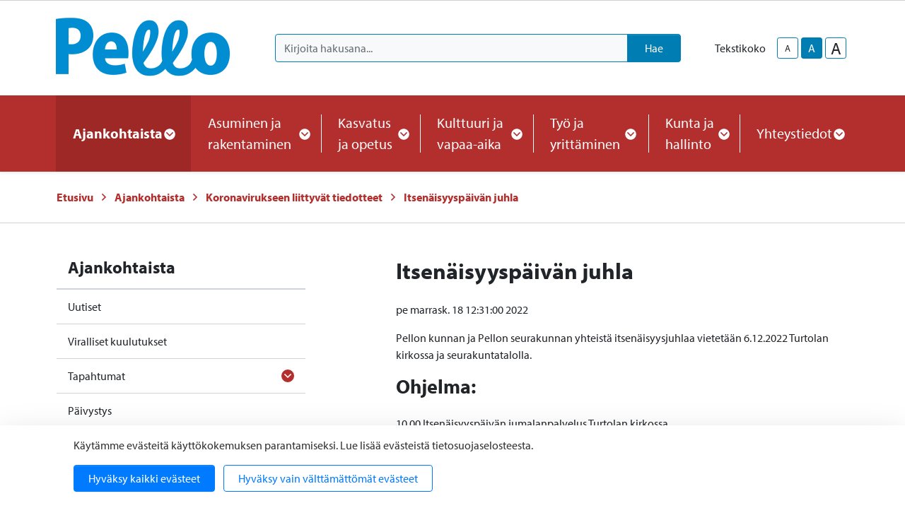

--- FILE ---
content_type: text/html; charset=UTF-8
request_url: https://www.pello.fi/ajankohtaista/tietoa-koronaviruksesta/koronavirukseen-liittyvat-tiedotteet/2022/11/itsenaisyyspaivan-juhla.html
body_size: 15768
content:
<!doctype html>
<html lang="fi">
	<head>
		<meta charset="utf-8">
		<meta name="viewport" content="width=device-width, initial-scale=1, shrink-to-fit=no">

		<link crossorigin rel="preconnect" href="https://fonts.googleapis.com/" >
<link crossorigin rel="preconnect" href="https://fonts.gstatic.com/">
<link crossorigin rel="preconnect" href="https://code.jquery.com">
<link crossorigin rel="preconnect" href="https://cdnjs.cloudflare.com">
		<!-- <link rel="preload" href=""> -->
		<script>
	var LANG = 'fi';
	var TRANSLATIONS = {
		'submit': 	'Lähetä',
		'cancel': 	'Peruuta',
		'page': 	'Sivu',
		'example': {
			'key': 'value'
		},
		'today': 'Tänään',
		'oclock': 'klo',
		'noEvents': 'Ei tapahtumia.',
		'forExampleShort': 'Esim.',
		'clearAllFilters': 'Poista valinnat',
	};
	var AJAX = {};
	var isFrontpage = '';
</script>

				<script defer src="https://code.jquery.com/jquery-3.4.1.min.js" integrity="sha256-CSXorXvZcTkaix6Yvo6HppcZGetbYMGWSFlBw8HfCJo=" crossorigin="anonymous"></script>
<script defer src="https://cdnjs.cloudflare.com/ajax/libs/popper.js/1.14.3/umd/popper.min.js" integrity="sha384-ZMP7rVo3mIykV+2+9J3UJ46jBk0WLaUAdn689aCwoqbBJiSnjAK/l8WvCWPIPm49" crossorigin="anonymous"></script>
<script defer src="https://stackpath.bootstrapcdn.com/bootstrap/4.3.1/js/bootstrap.min.js" integrity="sha384-JjSmVgyd0p3pXB1rRibZUAYoIIy6OrQ6VrjIEaFf/nJGzIxFDsf4x0xIM+B07jRM" crossorigin="anonymous"></script>

<script defer src="https://cdnjs.cloudflare.com/ajax/libs/jQuery.mmenu/7.3.3/jquery.mmenu.js" integrity="sha256-2cndwgQvIn/cRAYfxt2NyttNIy1wRM9oW7PIP6JHxrw=" crossorigin="anonymous"></script>
<script defer src="https://cdnjs.cloudflare.com/ajax/libs/jQuery.mmenu/7.3.3/addons/fixedelements/jquery.mmenu.fixedelements.js" integrity="sha256-Qoo/PItYGC8CLNbIj1+EHYDVR/v+Mknb5eBnk6HQx4E=" crossorigin="anonymous"></script>
<script defer src="https://cdnjs.cloudflare.com/ajax/libs/jQuery.mmenu/7.3.3/addons/keyboardnavigation/jquery.mmenu.keyboardnavigation.js" integrity="sha256-TjGWtyHmx7zsuIZjnnQKkEhx1Pxv9rYK8mCVCGd7iCM=" crossorigin="anonymous"></script>
<script defer src="https://cdnjs.cloudflare.com/ajax/libs/jQuery.mmenu/7.3.3/addons/navbars/jquery.mmenu.navbars.js" integrity="sha256-7mQu3nt1c9+X7qHCs7Llfz7Mfb4pVmWK9GuQuTbvKZ0=" crossorigin="anonymous"></script>
<script defer src="https://cdnjs.cloudflare.com/ajax/libs/jQuery.mmenu/7.3.3/addons/navbars/_navbar.close.js" integrity="sha256-7lS63XPgHGRSKK4/O9NqPGabAFM97W4I3pWJ3RS9pPs=" crossorigin="anonymous"></script>

<script defer src="https://cdn.jsdelivr.net/gh/fancyapps/fancybox@3.5.7/dist/jquery.fancybox.min.js"></script>

<script defer src="https://www.pello.fi/media/layout/vendor/ab-datepicker-master/js/locales/fi.min.js"></script>
<script defer src="https://www.pello.fi/media/layout/vendor/ab-datepicker-master/js/datepicker.min.js"></script>

<script defer src="https://www.pello.fi/media/layout/vendor/shariff/shariff.min.js"></script>


<script defer src="https://www.pello.fi/media/layout/build/js/main.js?_=1688453509"></script>

		<link rel="stylesheet" href="https://use.typekit.net/ehl3zoz.css">

<link rel="stylesheet" href="https://cdnjs.cloudflare.com/ajax/libs/jQuery.mmenu/7.3.3/jquery.mmenu.css" integrity="sha256-Y/7Iu7Hes8G/ST0+gdDuari7/q5jEWtgHotby6YSmyc=" crossorigin="anonymous" />
<link rel="stylesheet" href="https://cdnjs.cloudflare.com/ajax/libs/jQuery.mmenu/7.3.3/extensions/pagedim/jquery.mmenu.pagedim.css" integrity="sha256-iCcb06pXx5W/3ggLPSJHYPVZzmzO2IR925i/+QfD2KE=" crossorigin="anonymous" />
<link rel="stylesheet" href="https://cdnjs.cloudflare.com/ajax/libs/jQuery.mmenu/7.3.3/extensions/positioning/jquery.mmenu.positioning.css" integrity="sha256-+RhhJ8dtplQUoMll/2dXJ9tgVdf5LBsIfXe4Gu/8v08=" crossorigin="anonymous" />
<link rel="stylesheet" href="https://cdnjs.cloudflare.com/ajax/libs/jQuery.mmenu/7.3.3/extensions/effects/jquery.mmenu.effects.css" integrity="sha256-ugSHSfp3E/LlG3gFDwqsPl7dKmZHck87lVCFU7pzGbc=" crossorigin="anonymous" />
<link rel="stylesheet" href="https://cdnjs.cloudflare.com/ajax/libs/jQuery.mmenu/7.3.3/extensions/themes/jquery.mmenu.themes.css" integrity="sha256-Pu/XoT5/dEtlCClIut2dv/wQ57auIKSASvswiQN6t00=" crossorigin="anonymous" />
<link rel="stylesheet" href="https://cdnjs.cloudflare.com/ajax/libs/jQuery.mmenu/7.3.3/extensions/themes/jquery.mmenu.themes.css" integrity="sha256-Pu/XoT5/dEtlCClIut2dv/wQ57auIKSASvswiQN6t00=" crossorigin="anonymous" />
<link rel="stylesheet" href="https://cdnjs.cloudflare.com/ajax/libs/jQuery.mmenu/7.3.3/addons/navbars/jquery.mmenu.navbars.css" integrity="sha256-Rrtwtx8eWIN4tBOaelYC/AQc+6FVhzj9iorlz1nGDPA=" crossorigin="anonymous" />

<link rel="stylesheet" href="https://www.pello.fi/media/layout/vendor/ab-datepicker-master/css/datepicker.css">
<link rel="stylesheet" href="https://www.pello.fi/media/layout/vendor/shariff/shariff.min.css">
<link rel="stylesheet" href="https://cdn.jsdelivr.net/gh/fancyapps/fancybox@3.5.7/dist/jquery.fancybox.min.css" />

<link rel="stylesheet" href="https://www.pello.fi/media/layout/build/css/main.css?_=1688453509">
<link rel="stylesheet" href="https://www.pello.fi/media/layout/build/css/print.css?_=1688453509" media="print">

				
		<link rel="icon" href="https://www.pello.fi/media/layout/img/favicon/favicon.ico">
<link rel="shortcut icon" href="https://www.pello.fi/media/layout/img/favicon/favicon.ico">
<link rel="apple-touch-icon" sizes="57x57" href="https://www.pello.fi/media/layout/img/favicon/apple-touch-icon-57x57.png">
<link rel="apple-touch-icon" sizes="114x114" href="https://www.pello.fi/media/layout/img/favicon/apple-touch-icon-114x114.png">
<link rel="apple-touch-icon" sizes="72x72" href="https://www.pello.fi/media/layout/img/favicon/apple-touch-icon-72x72.png">
<link rel="apple-touch-icon" sizes="144x144" href="https://www.pello.fi/media/layout/img/favicon/apple-touch-icon-144x144.png">
<link rel="apple-touch-icon" sizes="60x60" href="https://www.pello.fi/media/layout/img/favicon/apple-touch-icon-60x60.png">
<link rel="apple-touch-icon" sizes="120x120" href="https://www.pello.fi/media/layout/img/favicon/apple-touch-icon-120x120.png">
<link rel="apple-touch-icon" sizes="76x76" href="https://www.pello.fi/media/layout/img/favicon/apple-touch-icon-76x76.png">
<link rel="apple-touch-icon" sizes="152x152" href="https://www.pello.fi/media/layout/img/favicon/apple-touch-icon-152x152.png">
<link rel="icon" type="image/png" href="https://www.pello.fi/media/layout/img/favicon/favicon-196x196.png" sizes="196x196">
<link rel="icon" type="image/png" href="https://www.pello.fi/media/layout/img/favicon/favicon-160x160.png" sizes="160x160">
<link rel="icon" type="image/png" href="https://www.pello.fi/media/layout/img/favicon/favicon-96x96.png" sizes="96x96">
<link rel="icon" type="image/png" href="https://www.pello.fi/media/layout/img/favicon/favicon-16x16.png" sizes="16x16">
<link rel="icon" type="image/png" href="https://www.pello.fi/media/layout/img/favicon/favicon-32x32.png" sizes="32x32">
<meta name="msapplication-TileColor" content="#72c037">
<meta name="msapplication-TileImage" content="/media/layout/img/favicon/mstile-144x144.png">
<meta name="msapplication-config" content="/media/layout/img/favicon/browserconfig.xml">

		<title>Itsenäisyyspäivän juhla - Pellon kunta</title>            
		<meta name="description" content="Elethään hyvvää elämää! Pellon kunnan uutiset, palvelut ja tapahtumat.">

				<meta property="og:site_name" content="Pellon kunta">
		<meta property="og:url" content="https://www.pello.fi/ajankohtaista/tietoa-koronaviruksesta/koronavirukseen-liittyvat-tiedotteet/2022/11/itsenaisyyspaivan-juhla.html">
		<meta property="og:title" content="Itsenäisyyspäivän juhla - Pellon kunta">
		<meta property="og:description" content="Elethään hyvvää elämää! Pellon kunnan uutiset, palvelut ja tapahtumat.">
		<meta name="twitter:card" content="summary">
		<meta name="twitter:title" content="Itsenäisyyspäivän juhla - Pellon kunta">
		<meta name="twitter:description" content="Elethään hyvvää elämää! Pellon kunnan uutiset, palvelut ja tapahtumat.">
		<meta name="twitter:url" content="https://www.pello.fi/ajankohtaista/tietoa-koronaviruksesta/koronavirukseen-liittyvat-tiedotteet/2022/11/itsenaisyyspaivan-juhla.html">
		<meta name="twitter:domain" content="https://www.pello.fi">
		<!--
		<meta name="twitter:site" content="@lianatech">
		<meta name="twitter:creator" content="@lianatech">
		-->

				<meta name="twitter:card" content="summary_large_image">
		<meta property="og:type" content="article">
		


	



	
	<meta property="og:image" content="https://www.pello.fi/media/kuvat/uutiset/cache/suomi-lippu-600x9999.png">
	


<link rel="canonical" href="https://www.pello.fi/ajankohtaista/uutiset/itsenaisyyspaivan-juhla">		
		
				
		
		<meta http-equiv="Content-Type" content="text/html; charset=UTF-8" />
<link rel="canonical" href="https://www.pello.fi/ajankohtaista/tietoa-koronaviruksesta/koronavirukseen-liittyvat-tiedotteet/2022/11/itsenaisyyspaivan-juhla.html" />
<link rel="alternate" href="https://www.pello.fi/ajankohtaista/tietoa-koronaviruksesta/koronavirukseen-liittyvat-tiedotteet/2022/11/itsenaisyyspaivan-juhla.html" hreflang="fi">
<link rel="alternate" href="https://www.pello.fi/ajankohtaista/tietoa-koronaviruksesta/koronavirukseen-liittyvat-tiedotteet/2022/11/itsenaisyyspaivan-juhla.html" hreflang="x-default">

		
<script>window.ltcnT = {'fi': {
			text: 'Käytämme evästeitä käyttökokemuksen parantamiseksi. Lue lisää evästeistä tietosuojaselosteesta.',
			btnAll: 'Hyväksy kaikki evästeet',
			btnNecessary: 'Hyväksy vain välttämättömät evästeet',
		}};</script><script>// Object.assign IE polyfill
if (typeof Object.assign !== 'function') {
	// Must be writable: true, enumerable: false, configurable: true
	Object.defineProperty(Object, "assign", {
		value: function assign(target, varArgs) { // .length of function is 2
			'use strict';
			if (target === null || target === undefined) {
				throw new TypeError('Cannot convert undefined or null to object');
			}

			var to = Object(target);

			for (var index = 1; index < arguments.length; index++) {
				var nextSource = arguments[index];

				if (nextSource !== null && nextSource !== undefined) {
				for (var nextKey in nextSource) {
					// Avoid bugs when hasOwnProperty is shadowed
					if (Object.prototype.hasOwnProperty.call(nextSource, nextKey)) {
					to[nextKey] = nextSource[nextKey];
					}
				}
				}
			}
			return to;
		},
		writable: true,
		configurable: true
	});
}

// lianatech cookie notice
function ltcn() {
	var lang = document.documentElement.lang.toLowerCase();
	var cookieNotice = null;
	var cookieName = 'ltcn';
	// support 2 types of selections: all or required only
	var valueMap = {
		all: 'ltcn-script-all',
		necessary: false,
	};
	function getCookie(key) {
		var name = key + '=';
		var decodedCookie = decodeURIComponent(document.cookie);
		var ca = decodedCookie.split(';');
		for (var i = 0; i < ca.length; i++) {
			var c = ca[i];
			while (c.charAt(0) === ' ') {
				c = c.substring(1);
			}
			if (c.indexOf(name) === 0) {
				return c.substring(name.length, c.length);
			}
		}
		return '';
	}
	function appendConsentBar() {
		var t = window.ltcnT[lang] ? window.ltcnT[lang] : window.ltcnT.en;
		var tpl = '<div class="ltcn__container">'
			+ '<p>' + t.text + '</p>'
			+ '<button class="ltcn__btn ltcn__btn--primary" data-type="all" type="button">' + t.btnAll + '</button>'
			+ '<button class="ltcn__btn ltcn__btn--secondary" data-type="necessary" type="button">' + t.btnNecessary + '</button>'
			+ '</div>';
		var div = document.createElement('div');
		div.classList.add('ltcn');
		div.innerHTML = tpl;
		document.body.appendChild(div);
		cookieNotice = document.querySelector('.ltcn');
	}

	// find existing script tag with manipulated type attribute
	// and create a real script tag based on it
	function appendScripts(selector) {
		var scripts = document.querySelectorAll('script.' + selector);
		for (var i = 0; i < scripts.length; i++) {
			var script = scripts[i];
			var newScript = document.createElement('script');
			if (script.textContent !== '') {
				var content = document.createTextNode(script.textContent);
				newScript.appendChild(content);
			}
			script.parentNode.replaceChild(newScript, script);
			if (script.src) {
				newScript.src = script.src;
			}
		}
	}
	function handleBtnClick(event) {
		var id = event.target.dataset.type;
		var scriptSelector = valueMap[id];
		if (!id || typeof scriptSelector === 'undefined') return false;
		if (scriptSelector) appendScripts(scriptSelector);
		var expireDate = new Date();
		expireDate.setTime(expireDate.getTime() + (1000*60*60*24*365*20));
		var cookieExpires = '; expires=' + expireDate.toGMTString();
		document.cookie = cookieName + '=' + id + cookieExpires + '; path=/';
		cookieNotice.style.display = 'none';
		return true;
	}
	function init() {
		var consent = getCookie(cookieName);
		if (consent && valueMap[consent]) return appendScripts(valueMap[consent]);
		appendConsentBar();
		var btns = document.querySelectorAll('.ltcn__btn');
		for (var i = 0; i < btns.length; i++) {
			btns[i].addEventListener('click', handleBtnClick);
		}
		return false;
	}
	return init();
}
// initialize after DOM has been laoded so cookie notification markup can be found
document.addEventListener('DOMContentLoaded', ltcn);
</script><style>.ltcn {
	z-index: 9999;
	position: fixed;
	left: 0;
	bottom: 0;
	width: 100vw;
	max-height: 100vh;
	overflow: auto;
	background-color: #fff;
	box-shadow: 0 1rem 3rem rgba(0, 0, 0, 0.175);
}

.ltcn p {
	color: #303030;
}

.ltcn__container {
	max-width: 1136px;
	margin-right: auto;
	margin-left: auto;
	padding-top: 1rem;
	padding-right: 2rem;
	padding-bottom: 1rem;
	padding-left: 2rem;
}

.ltcn__btn {
	display: inline-block !important;
	margin-right: 0.75rem;
	margin-bottom: 0.5rem;
	padding: 0.375rem 1.25rem;
	vertical-align: middle;
	color: #212529;
	background-color: transparent;
	border: 1px solid transparent;
	border-radius: 4px;
	line-height: 1.5;
	text-align: center;
	font-size: 1rem;
	font-weight: 400;
	cursor: pointer;
	-webkit-user-select: none;
	-moz-user-select: none;
	-ms-user-select: none;
	user-select: none;
	transition: color 0.15s ease-in-out, background-color 0.15s ease-in-out, border-color 0.15s ease-in-out, box-shadow 0.15s ease-in-out;
}

.ltcn__btn:last-of-type {
	margin-right: 0;
}

.ltcn__btn--primary {
	color: #fff;
	background-color: #007bff;
	border-color: #007bff;
	box-shadow: inset 0 1px 0 rgba(255, 255, 255, 0.15), 0 1px 1px rgba(0, 0, 0, 0.075);
}

.ltcn__btn--secondary {
	color: #007bff;
	border-color: #007bff;
}
</style>
	</head>

		<body>
			<div data-mmenu>
			<header class="Header mb-7 mb-lg-9">
				<div class="TopBar d-none d-lg-block border-bottom js-top-bar js-mmenu-fixed">
	<a class="sr-only sr-only-focusable" href="#mainContent">Siirry pääsisältöön (Paina Enter)</a>

	<div class="container">
		<nav class="d-none d-md-flex px-0 justify-content-end align-items-center" aria-label="Yläpalkin linkit">
			<ul class="list-unstyled d-flex m-0">
							</ul>
		</nav>
	</div>
</div>
<div class="MenuMain position-relative shadow-sm bg-white js-menu-main">
	<div class="MenuMain__Container container">
		<div class="d-flex flex-column flex-md-row align-items-center pt-6 py-md-6">
			<!-- Language links (mobile) -->
			<!--
			<div class="d-md-none mb-6">
				<a class="btn btn-sm btn-outline-secondary" href="https://www.pello.fi/en/home.html">In English</a>			</div>
			-->

			<!-- Logo -->
			<a class="mr-md-10 mb-6 mb-md-0" href="https://www.pello.fi/etusivu.html">
				<img class="MenuMain__Logo" src="https://www.pello.fi/media/kuvat/cache/pello_logo_bgr-1-9999x86.png" alt="Pellon kunnan logo">			</a>

			<div class="d-flex flex-column flex-lg-row align-items-lg-center w-100 py-4 py-md-0 bg-100 bg-md-white">
				<!-- Search -->
				<div class="d-none d-md-block flex-grow-1 order-2 order-lg-1 mr-lg-9 bg-white position-relative" id="headerSearch">
					<form class="form-inline" action="https://www.pello.fi/hakutulokset.html">
						<div class="input-group w-100">
							<input type="hidden" name="type[]" value="page">
							<input type="hidden" name="type[]" value="event">
							<input type="hidden" name="type[]" value="file">
							<input type="hidden" name="type[]" value="news">
							<input type="hidden" name="type[]" value="contact">
							<input type="hidden" name="dir" value="desc">
							<input class="form-control border-secondary bg-100 rounded-left js-search-autocomplete" data-container="#autocompleteResults" data-ajax-url="/cms/ajax?block=3" type="text" name="q" placeholder="Kirjoita hakusana..." aria-label="Kirjoita hakusana" autocomplete="off">
							<div class="position-relative input-group-append">
								<button class="btn btn-secondary px-6" type="submit">
									Hae								</button>
							</div>
						</div>
					</form>
					<div id="autocompleteResults" class="SearchAutocomplete p-4 js-search-autocomplete-container" style="display: none;">
						<div class="SearchAutocomplete__Container js-search-autocomplete-results">
						
						</div>
						<div class="SearchAutocomplete__Footer mt-4">
							<button class="btn btn-primary font-size-lg js-search-autocomplete-button">Katso kaikki hakutulokset</button>
						</div>
					</div>
				</div>

				<div class="d-flex order-1 order-lg-2 align-self-center align-self-md-end align-self-lg-center mb-md-6 mb-lg-0">
					<!-- Font-size control -->
					<div class="d-flex align-items-center">
						<span class="mr-4">
							Tekstikoko						</span>
						<button type="button" class="Header__FontsizeControl btn btn-sm btn-outline-secondary text-body font-size-sm mr-1 js-font-size-control" data-size="sm" aria-label="smaller-text-size">A</button>
						<button type="button" class="Header__FontsizeControl Header__FontsizeControl--current btn btn-sm btn-outline-secondary text-body font-size-base mr-1 js-font-size-control" data-size="base" aria-label="base-text-size">A</button>
						<button type="button" class="Header__FontsizeControl d-flex align-items-center justify-content-center btn btn-sm btn-outline-secondary text-body font-size-6 mr-1 js-font-size-control" data-size="lg" aria-label="larger-text-size">A</button>
					</div>

					<!-- Language links (desktop) -->
					<!--
					<div class="d-none d-md-block">
						<a class="btn btn-sm btn-outline-secondary text-body" href="https://www.pello.fi/en/home.html">In English</a>					</div>
					-->
				</div>
			</div>
		</div>
	</div>

	<div class="bg-primary">
		<div class="container d-flex justify-content-lg-center py-6 py-lg-0">
			<!-- Desktop navigation -->
			<nav class="navbar navbar-expand-md position-static d-none d-lg-flex justify-content-center p-0 js-mega-menu" aria-label="Päävalikko" >
				<ul class="navbar-nav">
					
<li class="MenuMain__Item nav-item active first current level1 hasSubItems">
	<a class="MenuMain__Link MegaMenu__ToggleBtn nav-link d-flex align-items-center h-100  px-3 px-lg-6 py-6 font-size-lg font-weight-bold active first current level1 hasSubItems js-mega-menu-toggle"
	   href="https://www.pello.fi/ajankohtaista.html"
	   id="menuMainLink180"
	   data-id="180"
	   data-level="1"
	   aria-current="page"
	   
	   role="button"
	   aria-controls="submenu180"
	   aria-expanded="false"
	   
	>
		Ajankohtaista
		
		<span 
			class="fa-stack font-size-base text-primary"
			style="width: 1rem; height: 1rem; margin-bottom: -2px;"
		>
			<i class="fas fa-circle fa-stack-1x fa-inverse"></i>
			<i class="MegaMenu__ToggleIcon MegaMenu__ToggleIcon--closed far fa-angle-down fa-stack-1x"></i>
			<i class="MegaMenu__ToggleIcon MegaMenu__ToggleIcon--opened far fa-angle-up fa-stack-1x"></i>
		</span>
		
	</a>
	
		<div class="MegaMenu__Nav pt-9 shadow-sm open js-mega-menu-nav" id="submenu180" data-parent-id="180" data-level="1">
			<div class="container flex-column align-items-start">
				<h2 class="MegaMenu__Title MegaMenu__Title--level1 h3 mb-0 pb-6">
					<a href="https://www.pello.fi/ajankohtaista.html">Ajankohtaista<i class="far fa-angle-right ml-3 font-size-lg"></i></a>
				</h2>
				<ul class="list-unstyled position-relative w-50">
					


<li class=" border-bottom border-200">
	<a class="MegaMenu__ToggleBtn d-flex justify-content-between px-7 py-4 font-size-lg level2 "
	   href="https://www.pello.fi/ajankohtaista/uutiset.html"
	   id="menuMainLink191"
	   data-id="191"
	   data-level="2"
	   
	   
	>
		Uutiset
		
	</a>
	
	
</li>





<li class=" border-bottom border-200">
	<a class="MegaMenu__ToggleBtn d-flex justify-content-between px-7 py-4 font-size-lg level2 "
	   href="https://www.pello.fi/ajankohtaista/viralliset-kuulutukset.html"
	   id="menuMainLink194"
	   data-id="194"
	   data-level="2"
	   
	   
	>
		Viralliset kuulutukset
		
	</a>
	
	
</li>





<li class=" border-bottom border-200">
	<a class="MegaMenu__ToggleBtn d-flex justify-content-between px-7 py-4 font-size-lg level2 js-mega-menu-toggle"
	   href="https://www.pello.fi/ajankohtaista/tapahtumat.html"
	   id="menuMainLink155"
	   data-id="155"
	   data-level="2"
	   
	   
	   role="button"
	   aria-controls="submenu155"
	   aria-expanded="false"
	   
	>
		Tapahtumat
		
		<div class="h-100">
			<span 
				  class="fa-stack font-size-6 text-primary"
				  style="width: 1.5rem; height: 1.5rem; margin-bottom: -4px;"
				  >
				<i class="fas fa-circle fa-stack-1x"></i>
				<i class="MegaMenu__ToggleIcon MegaMenu__ToggleIcon--closed far fa-angle-right fa-stack-1x fa-inverse font-size-4" style="left: 5px;"></i>
				<i class="MegaMenu__ToggleIcon MegaMenu__ToggleIcon--opened far fa-angle-left fa-stack-1x fa-inverse font-size-4" style="left: 3px;"></i>
			</span>
		</div>
		
	</a>
	
	
	<div class="MegaMenu__SubMenu p-9 js-mega-menu-nav" id="submenu155" data-parent-id="155" data-level="2">
		<h3 class="h4">
			<a href="https://www.pello.fi/ajankohtaista/tapahtumat.html">Tapahtumat<i class="far fa-angle-right ml-3 font-size-lg"></i></a>
		</h3>
		<ul class="list-unstyled pl-0">
			




<li class="mb-3 js-mega-menu-sub-item">
	<a href="https://www.pello.fi/ajankohtaista/tapahtumat/ilmoita-tapahtuma.html">Ilmoita tapahtuma</a>
</li>

		</ul>
	</div>
	
</li>





<li class="mb-10 border-bottom border-200">
	<a class="MegaMenu__ToggleBtn d-flex justify-content-between px-7 py-4 font-size-lg level2 "
	   href="https://www.pello.fi/ajankohtaista/paivystys.html"
	   id="menuMainLink320"
	   data-id="320"
	   data-level="2"
	   
	   
	>
		Päivystys
		
	</a>
	
	
</li>



				</ul>
			</div>
		</div>
	
</li>





<li class="MenuMain__Item nav-item  level1 hasSubItems">
	<a class="MenuMain__Link MegaMenu__ToggleBtn nav-link d-flex align-items-center h-100  px-3 px-lg-6 py-6 font-size-lg  level1 hasSubItems js-mega-menu-toggle"
	   href="https://www.pello.fi/asuminen-ja-rakentaminen.html"
	   id="menuMainLink165"
	   data-id="165"
	   data-level="1"
	   
	   
	   role="button"
	   aria-controls="submenu165"
	   aria-expanded="false"
	   
	>
		Asuminen ja rakentaminen
		
		<span 
			class="fa-stack font-size-base text-primary"
			style="width: 1rem; height: 1rem; margin-bottom: -2px;"
		>
			<i class="fas fa-circle fa-stack-1x fa-inverse"></i>
			<i class="MegaMenu__ToggleIcon MegaMenu__ToggleIcon--closed far fa-angle-down fa-stack-1x"></i>
			<i class="MegaMenu__ToggleIcon MegaMenu__ToggleIcon--opened far fa-angle-up fa-stack-1x"></i>
		</span>
		
	</a>
	
		<div class="MegaMenu__Nav pt-9 shadow-sm  js-mega-menu-nav" id="submenu165" data-parent-id="165" data-level="1">
			<div class="container flex-column align-items-start">
				<h2 class="MegaMenu__Title MegaMenu__Title--level1 h3 mb-0 pb-6">
					<a href="https://www.pello.fi/asuminen-ja-rakentaminen.html">Asuminen ja rakentaminen<i class="far fa-angle-right ml-3 font-size-lg"></i></a>
				</h2>
				<ul class="list-unstyled position-relative w-50">
					


<li class=" border-bottom border-200">
	<a class="MegaMenu__ToggleBtn d-flex justify-content-between px-7 py-4 font-size-lg level2 "
	   href="https://www.pello.fi/asuminen-ja-rakentaminen/kiinteistohuollon-paivystys.html"
	   id="menuMainLink363"
	   data-id="363"
	   data-level="2"
	   
	   
	>
		Kiinteistöhuollon päivystys
		
	</a>
	
	
</li>





<li class=" border-bottom border-200">
	<a class="MegaMenu__ToggleBtn d-flex justify-content-between px-7 py-4 font-size-lg level2 "
	   href="https://www.pello.fi/asuminen-ja-rakentaminen/rakennusvalvonta.html"
	   id="menuMainLink276"
	   data-id="276"
	   data-level="2"
	   
	   
	>
		Rakennusvalvonta
		
	</a>
	
	
</li>





<li class=" border-bottom border-200">
	<a class="MegaMenu__ToggleBtn d-flex justify-content-between px-7 py-4 font-size-lg level2 "
	   href="https://www.pello.fi/asuminen-ja-rakentaminen/kaavoitus-ja-maankaytto.html"
	   id="menuMainLink277"
	   data-id="277"
	   data-level="2"
	   
	   
	>
		Kaavoitus ja maankäyttö
		
	</a>
	
	
</li>





<li class=" border-bottom border-200">
	<a class="MegaMenu__ToggleBtn d-flex justify-content-between px-7 py-4 font-size-lg level2 "
	   href="https://www.pello.fi/asuminen-ja-rakentaminen/ritavaaran-myytavat-tontit.html"
	   id="menuMainLink486"
	   data-id="486"
	   data-level="2"
	   
	   
	>
		Ritavaaran myytävät tontit
		
	</a>
	
	
</li>





<li class=" border-bottom border-200">
	<a class="MegaMenu__ToggleBtn d-flex justify-content-between px-7 py-4 font-size-lg level2 js-mega-menu-toggle"
	   href="https://www.pello.fi/asuminen-ja-rakentaminen/tiet-ja-liikenne.html"
	   id="menuMainLink375"
	   data-id="375"
	   data-level="2"
	   
	   
	   role="button"
	   aria-controls="submenu375"
	   aria-expanded="false"
	   
	>
		Tiet ja liikenne
		
		<div class="h-100">
			<span 
				  class="fa-stack font-size-6 text-primary"
				  style="width: 1.5rem; height: 1.5rem; margin-bottom: -4px;"
				  >
				<i class="fas fa-circle fa-stack-1x"></i>
				<i class="MegaMenu__ToggleIcon MegaMenu__ToggleIcon--closed far fa-angle-right fa-stack-1x fa-inverse font-size-4" style="left: 5px;"></i>
				<i class="MegaMenu__ToggleIcon MegaMenu__ToggleIcon--opened far fa-angle-left fa-stack-1x fa-inverse font-size-4" style="left: 3px;"></i>
			</span>
		</div>
		
	</a>
	
	
	<div class="MegaMenu__SubMenu p-9 js-mega-menu-nav" id="submenu375" data-parent-id="375" data-level="2">
		<h3 class="h4">
			<a href="https://www.pello.fi/asuminen-ja-rakentaminen/tiet-ja-liikenne.html">Tiet ja liikenne<i class="far fa-angle-right ml-3 font-size-lg"></i></a>
		</h3>
		<ul class="list-unstyled pl-0">
			




<li class="mb-3 js-mega-menu-sub-item">
	<a href="https://www.pello.fi/asuminen-ja-rakentaminen/tiet-ja-liikenne/julkinen-liikenne.html">Julkinen liikenne</a>
</li>





<li class="mb-3 js-mega-menu-sub-item">
	<a href="https://www.pello.fi/asuminen-ja-rakentaminen/tiet-ja-liikenne/katujen-kunnossapito.html">Katujen kunnossapito</a>
</li>

		</ul>
	</div>
	
</li>





<li class=" border-bottom border-200">
	<a class="MegaMenu__ToggleBtn d-flex justify-content-between px-7 py-4 font-size-lg level2 "
	   href="https://www.pello.fi/asuminen-ja-rakentaminen/aluelampo.html"
	   id="menuMainLink321"
	   data-id="321"
	   data-level="2"
	   
	   
	>
		Aluelämpö
		
	</a>
	
	
</li>





<li class=" border-bottom border-200">
	<a class="MegaMenu__ToggleBtn d-flex justify-content-between px-7 py-4 font-size-lg level2 "
	   href="https://www.pello.fi/asuminen-ja-rakentaminen/jatehuolto.html"
	   id="menuMainLink312"
	   data-id="312"
	   data-level="2"
	   
	   
	>
		Jätehuolto
		
	</a>
	
	
</li>





<li class=" border-bottom border-200">
	<a class="MegaMenu__ToggleBtn d-flex justify-content-between px-7 py-4 font-size-lg level2 "
	   href="https://www.pello.fi/asuminen-ja-rakentaminen/nuohous.html"
	   id="menuMainLink349"
	   data-id="349"
	   data-level="2"
	   
	   
	>
		Nuohous
		
	</a>
	
	
</li>





<li class=" border-bottom border-200">
	<a class="MegaMenu__ToggleBtn d-flex justify-content-between px-7 py-4 font-size-lg level2 "
	   href="https://www.pello.fi/asuminen-ja-rakentaminen/pelastuslaitos.html"
	   id="menuMainLink348"
	   data-id="348"
	   data-level="2"
	   
	   
	>
		Pelastuslaitos
		
	</a>
	
	
</li>





<li class=" border-bottom border-200">
	<a class="MegaMenu__ToggleBtn d-flex justify-content-between px-7 py-4 font-size-lg level2 "
	   href="https://www.pello.fi/asuminen-ja-rakentaminen/vesihuolto.html"
	   id="menuMainLink313"
	   data-id="313"
	   data-level="2"
	   
	   
	>
		Vesihuolto
		
	</a>
	
	
</li>





<li class=" border-bottom border-200">
	<a class="MegaMenu__ToggleBtn d-flex justify-content-between px-7 py-4 font-size-lg level2 "
	   href="https://www.pello.fi/asuminen-ja-rakentaminen/avustukset.html"
	   id="menuMainLink323"
	   data-id="323"
	   data-level="2"
	   
	   
	>
		Avustukset
		
	</a>
	
	
</li>





<li class=" border-bottom border-200">
	<a class="MegaMenu__ToggleBtn d-flex justify-content-between px-7 py-4 font-size-lg level2 "
	   href="https://www.pello.fi/asuminen-ja-rakentaminen/vuokra-asunnot.html"
	   id="menuMainLink350"
	   data-id="350"
	   data-level="2"
	   
	   
	>
		Vuokra-asunnot
		
	</a>
	
	
</li>





<li class=" border-bottom border-200">
	<a class="MegaMenu__ToggleBtn d-flex justify-content-between px-7 py-4 font-size-lg level2 "
	   href="https://www.pello.fi/asuminen-ja-rakentaminen/ymparistoterveydenhuolto.html"
	   id="menuMainLink361"
	   data-id="361"
	   data-level="2"
	   
	   
	>
		Ympäristöterveydenhuolto
		
	</a>
	
	
</li>





<li class=" border-bottom border-200">
	<a class="MegaMenu__ToggleBtn d-flex justify-content-between px-7 py-4 font-size-lg level2 "
	   href="https://www.pello.fi/asuminen-ja-rakentaminen/varautuminen-ja-kriisitilanteet.html"
	   id="menuMainLink487"
	   data-id="487"
	   data-level="2"
	   
	   
	>
		Varautuminen ja kriisitilanteet
		
	</a>
	
	
</li>





<li class="mb-10 border-bottom border-200">
	<a class="MegaMenu__ToggleBtn d-flex justify-content-between px-7 py-4 font-size-lg level2 "
	   href="https://www.pello.fi/asuminen-ja-rakentaminen/tulvat.html"
	   id="menuMainLink491"
	   data-id="491"
	   data-level="2"
	   
	   
	>
		Tulvat
		
	</a>
	
	
</li>



				</ul>
			</div>
		</div>
	
</li>





<li class="MenuMain__Item nav-item  level1 hasSubItems">
	<a class="MenuMain__Link MegaMenu__ToggleBtn nav-link d-flex align-items-center h-100  px-3 px-lg-6 py-6 font-size-lg  level1 hasSubItems js-mega-menu-toggle"
	   href="https://www.pello.fi/kasvatus-ja-opetus.html"
	   id="menuMainLink268"
	   data-id="268"
	   data-level="1"
	   
	   
	   role="button"
	   aria-controls="submenu268"
	   aria-expanded="false"
	   
	>
		Kasvatus ja opetus
		
		<span 
			class="fa-stack font-size-base text-primary"
			style="width: 1rem; height: 1rem; margin-bottom: -2px;"
		>
			<i class="fas fa-circle fa-stack-1x fa-inverse"></i>
			<i class="MegaMenu__ToggleIcon MegaMenu__ToggleIcon--closed far fa-angle-down fa-stack-1x"></i>
			<i class="MegaMenu__ToggleIcon MegaMenu__ToggleIcon--opened far fa-angle-up fa-stack-1x"></i>
		</span>
		
	</a>
	
		<div class="MegaMenu__Nav pt-9 shadow-sm  js-mega-menu-nav" id="submenu268" data-parent-id="268" data-level="1">
			<div class="container flex-column align-items-start">
				<h2 class="MegaMenu__Title MegaMenu__Title--level1 h3 mb-0 pb-6">
					<a href="https://www.pello.fi/kasvatus-ja-opetus.html">Kasvatus ja opetus<i class="far fa-angle-right ml-3 font-size-lg"></i></a>
				</h2>
				<ul class="list-unstyled position-relative w-50">
					


<li class=" border-bottom border-200">
	<a class="MegaMenu__ToggleBtn d-flex justify-content-between px-7 py-4 font-size-lg level2 js-mega-menu-toggle"
	   href="https://www.pello.fi/kasvatus-ja-opetus/varhaiskasvatus.html"
	   id="menuMainLink270"
	   data-id="270"
	   data-level="2"
	   
	   
	   role="button"
	   aria-controls="submenu270"
	   aria-expanded="false"
	   
	>
		Varhaiskasvatus
		
		<div class="h-100">
			<span 
				  class="fa-stack font-size-6 text-primary"
				  style="width: 1.5rem; height: 1.5rem; margin-bottom: -4px;"
				  >
				<i class="fas fa-circle fa-stack-1x"></i>
				<i class="MegaMenu__ToggleIcon MegaMenu__ToggleIcon--closed far fa-angle-right fa-stack-1x fa-inverse font-size-4" style="left: 5px;"></i>
				<i class="MegaMenu__ToggleIcon MegaMenu__ToggleIcon--opened far fa-angle-left fa-stack-1x fa-inverse font-size-4" style="left: 3px;"></i>
			</span>
		</div>
		
	</a>
	
	
	<div class="MegaMenu__SubMenu p-9 js-mega-menu-nav" id="submenu270" data-parent-id="270" data-level="2">
		<h3 class="h4">
			<a href="https://www.pello.fi/kasvatus-ja-opetus/varhaiskasvatus.html">Varhaiskasvatus<i class="far fa-angle-right ml-3 font-size-lg"></i></a>
		</h3>
		<ul class="list-unstyled pl-0">
			




<li class="mb-3 js-mega-menu-sub-item">
	<a href="https://www.pello.fi/kasvatus-ja-opetus/varhaiskasvatus/pellon-paivakoti-ja-perhepaivahoito.html">Pellon päiväkoti ja perhepäivähoito</a>
</li>





<li class="mb-3 js-mega-menu-sub-item">
	<a href="https://www.pello.fi/kasvatus-ja-opetus/varhaiskasvatus/iltapaivatoiminta.html">Iltapäivätoiminta</a>
</li>





<li class="mb-3 js-mega-menu-sub-item">
	<a href="https://www.pello.fi/kasvatus-ja-opetus/varhaiskasvatus/potilas-ja-sosiaaliasiavastaava.html">Potilas- ja sosiaaliasiavastaava</a>
</li>





<li class="mb-3 js-mega-menu-sub-item">
	<a href="https://www.pello.fi/kasvatus-ja-opetus/varhaiskasvatus/varda.html">Varda</a>
</li>





<li class="mb-3 js-mega-menu-sub-item">
	<a href="https://www.pello.fi/kasvatus-ja-opetus/varhaiskasvatus/varhaiskasvatuksen-asiakasmaksut.html">Varhaiskasvatuksen asiakasmaksut</a>
</li>

		</ul>
	</div>
	
</li>





<li class=" border-bottom border-200">
	<a class="MegaMenu__ToggleBtn d-flex justify-content-between px-7 py-4 font-size-lg level2 js-mega-menu-toggle"
	   href="https://www.pello.fi/kasvatus-ja-opetus/perusopetus.html"
	   id="menuMainLink271"
	   data-id="271"
	   data-level="2"
	   
	   
	   role="button"
	   aria-controls="submenu271"
	   aria-expanded="false"
	   
	>
		Perusopetus
		
		<div class="h-100">
			<span 
				  class="fa-stack font-size-6 text-primary"
				  style="width: 1.5rem; height: 1.5rem; margin-bottom: -4px;"
				  >
				<i class="fas fa-circle fa-stack-1x"></i>
				<i class="MegaMenu__ToggleIcon MegaMenu__ToggleIcon--closed far fa-angle-right fa-stack-1x fa-inverse font-size-4" style="left: 5px;"></i>
				<i class="MegaMenu__ToggleIcon MegaMenu__ToggleIcon--opened far fa-angle-left fa-stack-1x fa-inverse font-size-4" style="left: 3px;"></i>
			</span>
		</div>
		
	</a>
	
	
	<div class="MegaMenu__SubMenu p-9 js-mega-menu-nav" id="submenu271" data-parent-id="271" data-level="2">
		<h3 class="h4">
			<a href="https://www.pello.fi/kasvatus-ja-opetus/perusopetus.html">Perusopetus<i class="far fa-angle-right ml-3 font-size-lg"></i></a>
		</h3>
		<ul class="list-unstyled pl-0">
			




<li class="mb-3 js-mega-menu-sub-item">
	<a href="https://www.pello.fi/kasvatus-ja-opetus/perusopetus/esiopetukseen-ilmoittautuminen.html">Esiopetukseen ilmoittautuminen</a>
</li>





<li class="mb-3 js-mega-menu-sub-item">
	<a href="https://www.pello.fi/kasvatus-ja-opetus/perusopetus/iltapaivatoiminta.html">Iltapäivätoiminta</a>
</li>





<li class="mb-3 js-mega-menu-sub-item">
	<a href="https://www.pello.fi/kasvatus-ja-opetus/perusopetus/koululaisten-kerhotoiminta.html">Koululaisten kerhotoiminta</a>
</li>





<li class="mb-3 js-mega-menu-sub-item">
	<a href="https://www.pello.fi/kasvatus-ja-opetus/perusopetus/suunnitelmat.html">Suunnitelmat</a>
</li>

		</ul>
	</div>
	
</li>





<li class=" border-bottom border-200">
	<a class="MegaMenu__ToggleBtn d-flex justify-content-between px-7 py-4 font-size-lg level2 js-mega-menu-toggle"
	   href="https://www.pello.fi/kasvatus-ja-opetus/pellon-lukio.html"
	   id="menuMainLink272"
	   data-id="272"
	   data-level="2"
	   
	   
	   role="button"
	   aria-controls="submenu272"
	   aria-expanded="false"
	   
	>
		Pellon lukio
		
		<div class="h-100">
			<span 
				  class="fa-stack font-size-6 text-primary"
				  style="width: 1.5rem; height: 1.5rem; margin-bottom: -4px;"
				  >
				<i class="fas fa-circle fa-stack-1x"></i>
				<i class="MegaMenu__ToggleIcon MegaMenu__ToggleIcon--closed far fa-angle-right fa-stack-1x fa-inverse font-size-4" style="left: 5px;"></i>
				<i class="MegaMenu__ToggleIcon MegaMenu__ToggleIcon--opened far fa-angle-left fa-stack-1x fa-inverse font-size-4" style="left: 3px;"></i>
			</span>
		</div>
		
	</a>
	
	
	<div class="MegaMenu__SubMenu p-9 js-mega-menu-nav" id="submenu272" data-parent-id="272" data-level="2">
		<h3 class="h4">
			<a href="https://www.pello.fi/kasvatus-ja-opetus/pellon-lukio.html">Pellon lukio<i class="far fa-angle-right ml-3 font-size-lg"></i></a>
		</h3>
		<ul class="list-unstyled pl-0">
			




<li class="mb-3 js-mega-menu-sub-item">
	<a href="https://www.pello.fi/kasvatus-ja-opetus/pellon-lukio/opinto-opas-ja-suunnitelmat.html">Opinto-opas ja suunnitelmat</a>
</li>





<li class="mb-3 js-mega-menu-sub-item">
	<a href="https://www.pello.fi/kasvatus-ja-opetus/pellon-lukio/ylioppilaskirjoitukset.html">Ylioppilaskirjoitukset</a>
</li>





<li class="mb-3 js-mega-menu-sub-item">
	<a href="https://www.pello.fi/kasvatus-ja-opetus/pellon-lukio/hyva-tietaa.html">Hyvä tietää</a>
</li>





<li class="mb-3 js-mega-menu-sub-item">
	<a href="https://www.pello.fi/kasvatus-ja-opetus/pellon-lukio/historiaa.html">Historiaa</a>
</li>

		</ul>
	</div>
	
</li>





<li class=" border-bottom border-200">
	<a class="MegaMenu__ToggleBtn d-flex justify-content-between px-7 py-4 font-size-lg level2 "
	   href="https://www.pello.fi/kasvatus-ja-opetus/hyvan-kasvun-polku.html"
	   id="menuMainLink421"
	   data-id="421"
	   data-level="2"
	   
	   
	>
		Hyvän kasvun polku
		
	</a>
	
	
</li>





<li class=" border-bottom border-200">
	<a class="MegaMenu__ToggleBtn d-flex justify-content-between px-7 py-4 font-size-lg level2 "
	   href="https://www.pello.fi/kasvatus-ja-opetus/koulun-liikennejarjestelyt.html"
	   id="menuMainLink399"
	   data-id="399"
	   data-level="2"
	   
	   
	>
		Koulun liikennejärjestelyt
		
	</a>
	
	
</li>





<li class=" border-bottom border-200">
	<a class="MegaMenu__ToggleBtn d-flex justify-content-between px-7 py-4 font-size-lg level2 "
	   href="https://www.pello.fi/kasvatus-ja-opetus/kouluruokailu.html"
	   id="menuMainLink378"
	   data-id="378"
	   data-level="2"
	   
	   
	>
		Kouluruokailu
		
	</a>
	
	
</li>





<li class=" border-bottom border-200">
	<a class="MegaMenu__ToggleBtn d-flex justify-content-between px-7 py-4 font-size-lg level2 "
	   href="https://www.pello.fi/kasvatus-ja-opetus/wilma.html"
	   id="menuMainLink365"
	   data-id="365"
	   data-level="2"
	   
	   
	>
		Wilma
		
	</a>
	
	
</li>





<li class="mb-10 border-bottom border-200">
	<a class="MegaMenu__ToggleBtn d-flex justify-content-between px-7 py-4 font-size-lg level2 "
	   href="https://www.pello.fi/kasvatus-ja-opetus/mean-perhekeskus.html"
	   id="menuMainLink490"
	   data-id="490"
	   data-level="2"
	   
	   
	>
		Meän perhekeskus
		
	</a>
	
	
</li>



				</ul>
			</div>
		</div>
	
</li>





<li class="MenuMain__Item nav-item  level1 hasSubItems">
	<a class="MenuMain__Link MegaMenu__ToggleBtn nav-link d-flex align-items-center h-100  px-3 px-lg-6 py-6 font-size-lg  level1 hasSubItems js-mega-menu-toggle"
	   href="https://www.pello.fi/kulttuuri-ja-vapaa-aika.html"
	   id="menuMainLink315"
	   data-id="315"
	   data-level="1"
	   
	   
	   role="button"
	   aria-controls="submenu315"
	   aria-expanded="false"
	   
	>
		Kulttuuri ja vapaa-aika
		
		<span 
			class="fa-stack font-size-base text-primary"
			style="width: 1rem; height: 1rem; margin-bottom: -2px;"
		>
			<i class="fas fa-circle fa-stack-1x fa-inverse"></i>
			<i class="MegaMenu__ToggleIcon MegaMenu__ToggleIcon--closed far fa-angle-down fa-stack-1x"></i>
			<i class="MegaMenu__ToggleIcon MegaMenu__ToggleIcon--opened far fa-angle-up fa-stack-1x"></i>
		</span>
		
	</a>
	
		<div class="MegaMenu__Nav pt-9 shadow-sm  js-mega-menu-nav" id="submenu315" data-parent-id="315" data-level="1">
			<div class="container flex-column align-items-start">
				<h2 class="MegaMenu__Title MegaMenu__Title--level1 h3 mb-0 pb-6">
					<a href="https://www.pello.fi/kulttuuri-ja-vapaa-aika.html">Kulttuuri ja vapaa-aika<i class="far fa-angle-right ml-3 font-size-lg"></i></a>
				</h2>
				<ul class="list-unstyled position-relative w-50">
					


<li class=" border-bottom border-200">
	<a class="MegaMenu__ToggleBtn d-flex justify-content-between px-7 py-4 font-size-lg level2 js-mega-menu-toggle"
	   href="https://www.pello.fi/kulttuuri-ja-vapaa-aika/kulttuuripalvelut.html"
	   id="menuMainLink316"
	   data-id="316"
	   data-level="2"
	   
	   
	   role="button"
	   aria-controls="submenu316"
	   aria-expanded="false"
	   
	>
		Kulttuuripalvelut
		
		<div class="h-100">
			<span 
				  class="fa-stack font-size-6 text-primary"
				  style="width: 1.5rem; height: 1.5rem; margin-bottom: -4px;"
				  >
				<i class="fas fa-circle fa-stack-1x"></i>
				<i class="MegaMenu__ToggleIcon MegaMenu__ToggleIcon--closed far fa-angle-right fa-stack-1x fa-inverse font-size-4" style="left: 5px;"></i>
				<i class="MegaMenu__ToggleIcon MegaMenu__ToggleIcon--opened far fa-angle-left fa-stack-1x fa-inverse font-size-4" style="left: 3px;"></i>
			</span>
		</div>
		
	</a>
	
	
	<div class="MegaMenu__SubMenu p-9 js-mega-menu-nav" id="submenu316" data-parent-id="316" data-level="2">
		<h3 class="h4">
			<a href="https://www.pello.fi/kulttuuri-ja-vapaa-aika/kulttuuripalvelut.html">Kulttuuripalvelut<i class="far fa-angle-right ml-3 font-size-lg"></i></a>
		</h3>
		<ul class="list-unstyled pl-0">
			




<li class="mb-3 js-mega-menu-sub-item">
	<a href="https://www.pello.fi/kulttuuri-ja-vapaa-aika/kulttuuripalvelut/kirjasto.html">Kirjasto</a>
</li>





<li class="mb-3 js-mega-menu-sub-item">
	<a href="https://www.pello.fi/kulttuuri-ja-vapaa-aika/kulttuuripalvelut/mean-opisto.html">Meän Opisto</a>
</li>





<li class="mb-3 js-mega-menu-sub-item">
	<a href="https://www.pello.fi/kulttuuri-ja-vapaa-aika/kulttuuripalvelut/museot-ja-nayttelyt.html">Museot ja näyttelyt</a>
</li>





<li class="mb-3 js-mega-menu-sub-item">
	<a href="https://www.pello.fi/kulttuuri-ja-vapaa-aika/kulttuuripalvelut/elokuvat.html">Elokuvat</a>
</li>





<li class="mb-3 js-mega-menu-sub-item">
	<a href="https://www.pello.fi/kulttuuri-ja-vapaa-aika/kulttuuripalvelut/pello-pirtti.html">Pello-pirtti</a>
</li>

		</ul>
	</div>
	
</li>





<li class=" border-bottom border-200">
	<a class="MegaMenu__ToggleBtn d-flex justify-content-between px-7 py-4 font-size-lg level2 js-mega-menu-toggle"
	   href="https://www.pello.fi/kulttuuri-ja-vapaa-aika/nuorisopalvelut.html"
	   id="menuMainLink317"
	   data-id="317"
	   data-level="2"
	   
	   
	   role="button"
	   aria-controls="submenu317"
	   aria-expanded="false"
	   
	>
		Nuorisopalvelut
		
		<div class="h-100">
			<span 
				  class="fa-stack font-size-6 text-primary"
				  style="width: 1.5rem; height: 1.5rem; margin-bottom: -4px;"
				  >
				<i class="fas fa-circle fa-stack-1x"></i>
				<i class="MegaMenu__ToggleIcon MegaMenu__ToggleIcon--closed far fa-angle-right fa-stack-1x fa-inverse font-size-4" style="left: 5px;"></i>
				<i class="MegaMenu__ToggleIcon MegaMenu__ToggleIcon--opened far fa-angle-left fa-stack-1x fa-inverse font-size-4" style="left: 3px;"></i>
			</span>
		</div>
		
	</a>
	
	
	<div class="MegaMenu__SubMenu p-9 js-mega-menu-nav" id="submenu317" data-parent-id="317" data-level="2">
		<h3 class="h4">
			<a href="https://www.pello.fi/kulttuuri-ja-vapaa-aika/nuorisopalvelut.html">Nuorisopalvelut<i class="far fa-angle-right ml-3 font-size-lg"></i></a>
		</h3>
		<ul class="list-unstyled pl-0">
			




<li class="mb-3 js-mega-menu-sub-item">
	<a href="https://www.pello.fi/kulttuuri-ja-vapaa-aika/nuorisopalvelut/nuorisotyo.html">Nuorisotyö</a>
</li>





<li class="mb-3 js-mega-menu-sub-item">
	<a href="https://www.pello.fi/kulttuuri-ja-vapaa-aika/nuorisopalvelut/etsiva-nuorisotyo.html">Etsivä nuorisotyö</a>
</li>

		</ul>
	</div>
	
</li>





<li class=" border-bottom border-200">
	<a class="MegaMenu__ToggleBtn d-flex justify-content-between px-7 py-4 font-size-lg level2 js-mega-menu-toggle"
	   href="https://www.pello.fi/kulttuuri-ja-vapaa-aika/liikuntapalvelut.html"
	   id="menuMainLink492"
	   data-id="492"
	   data-level="2"
	   
	   
	   role="button"
	   aria-controls="submenu492"
	   aria-expanded="false"
	   
	>
		Liikuntapalvelut
		
		<div class="h-100">
			<span 
				  class="fa-stack font-size-6 text-primary"
				  style="width: 1.5rem; height: 1.5rem; margin-bottom: -4px;"
				  >
				<i class="fas fa-circle fa-stack-1x"></i>
				<i class="MegaMenu__ToggleIcon MegaMenu__ToggleIcon--closed far fa-angle-right fa-stack-1x fa-inverse font-size-4" style="left: 5px;"></i>
				<i class="MegaMenu__ToggleIcon MegaMenu__ToggleIcon--opened far fa-angle-left fa-stack-1x fa-inverse font-size-4" style="left: 3px;"></i>
			</span>
		</div>
		
	</a>
	
	
	<div class="MegaMenu__SubMenu p-9 js-mega-menu-nav" id="submenu492" data-parent-id="492" data-level="2">
		<h3 class="h4">
			<a href="https://www.pello.fi/kulttuuri-ja-vapaa-aika/liikuntapalvelut.html">Liikuntapalvelut<i class="far fa-angle-right ml-3 font-size-lg"></i></a>
		</h3>
		<ul class="list-unstyled pl-0">
			




<li class="mb-3 js-mega-menu-sub-item">
	<a href="https://www.pello.fi/kulttuuri-ja-vapaa-aika/liikuntapalvelut/ohjattu-liikunta.html">Ohjattu liikunta</a>
</li>





<li class="mb-3 js-mega-menu-sub-item">
	<a href="https://www.pello.fi/kulttuuri-ja-vapaa-aika/liikuntapalvelut/liikuntavalinelainaamo.html">Liikuntavälinelainaamo</a>
</li>

		</ul>
	</div>
	
</li>





<li class=" border-bottom border-200">
	<a class="MegaMenu__ToggleBtn d-flex justify-content-between px-7 py-4 font-size-lg level2 js-mega-menu-toggle"
	   href="https://www.pello.fi/kulttuuri-ja-vapaa-aika/liikuntapaikat.html"
	   id="menuMainLink333"
	   data-id="333"
	   data-level="2"
	   
	   
	   role="button"
	   aria-controls="submenu333"
	   aria-expanded="false"
	   
	>
		Liikuntapaikat
		
		<div class="h-100">
			<span 
				  class="fa-stack font-size-6 text-primary"
				  style="width: 1.5rem; height: 1.5rem; margin-bottom: -4px;"
				  >
				<i class="fas fa-circle fa-stack-1x"></i>
				<i class="MegaMenu__ToggleIcon MegaMenu__ToggleIcon--closed far fa-angle-right fa-stack-1x fa-inverse font-size-4" style="left: 5px;"></i>
				<i class="MegaMenu__ToggleIcon MegaMenu__ToggleIcon--opened far fa-angle-left fa-stack-1x fa-inverse font-size-4" style="left: 3px;"></i>
			</span>
		</div>
		
	</a>
	
	
	<div class="MegaMenu__SubMenu p-9 js-mega-menu-nav" id="submenu333" data-parent-id="333" data-level="2">
		<h3 class="h4">
			<a href="https://www.pello.fi/kulttuuri-ja-vapaa-aika/liikuntapaikat.html">Liikuntapaikat<i class="far fa-angle-right ml-3 font-size-lg"></i></a>
		</h3>
		<ul class="list-unstyled pl-0">
			




<li class="mb-3 js-mega-menu-sub-item">
	<a href="https://www.pello.fi/kulttuuri-ja-vapaa-aika/liikuntapaikat/keilahalli-vaylakeila.html">Keilahalli Väyläkeila</a>
</li>





<li class="mb-3 js-mega-menu-sub-item">
	<a href="https://www.pello.fi/kulttuuri-ja-vapaa-aika/liikuntapaikat/ladut-ja-latujen-kunnossapitotilanne.html">Ladut ja latujen kunnossapitotilanne</a>
</li>





<li class="mb-3 js-mega-menu-sub-item">
	<a href="https://www.pello.fi/kulttuuri-ja-vapaa-aika/liikuntapaikat/ritavalkea.html">Ritavalkea</a>
</li>





<li class="mb-3 js-mega-menu-sub-item">
	<a href="https://www.pello.fi/kulttuuri-ja-vapaa-aika/liikuntapaikat/jaahalli.html">Jäähalli</a>
</li>





<li class="mb-3 js-mega-menu-sub-item">
	<a href="https://www.pello.fi/kulttuuri-ja-vapaa-aika/liikuntapaikat/frisbeegolf.html">Frisbeegolf</a>
</li>





<li class="mb-3 js-mega-menu-sub-item">
	<a href="https://www.pello.fi/kulttuuri-ja-vapaa-aika/liikuntapaikat/minigolf.html">Minigolf</a>
</li>





<li class="mb-3 js-mega-menu-sub-item">
	<a href="https://www.pello.fi/kulttuuri-ja-vapaa-aika/liikuntapaikat/kittisvaaran-moottori-ja-raviurheilukeskus.html">Kittisvaaran moottori- ja raviurheilukeskus</a>
</li>





<li class="mb-3 js-mega-menu-sub-item">
	<a href="https://www.pello.fi/kulttuuri-ja-vapaa-aika/liikuntapaikat/rohki-halli.html">Rohki-halli</a>
</li>





<li class="mb-3 js-mega-menu-sub-item">
	<a href="https://www.pello.fi/kulttuuri-ja-vapaa-aika/liikuntapaikat/kuntoportaat.html">Kuntoportaat</a>
</li>





<li class="mb-3 js-mega-menu-sub-item">
	<a href="https://www.pello.fi/kulttuuri-ja-vapaa-aika/liikuntapaikat/talviuinti.html">Talviuinti</a>
</li>





<li class="mb-3 js-mega-menu-sub-item">
	<a href="https://www.pello.fi/kulttuuri-ja-vapaa-aika/liikuntapaikat/uimarannat.html">Uimarannat</a>
</li>





<li class="mb-3 js-mega-menu-sub-item">
	<a href="https://www.pello.fi/kulttuuri-ja-vapaa-aika/liikuntapaikat/veneily.html">Veneily</a>
</li>





<li class="mb-3 js-mega-menu-sub-item">
	<a href="https://www.pello.fi/kulttuuri-ja-vapaa-aika/liikuntapaikat/vaellus-ja-ulkoilureitit.html">Vaellus- ja ulkoilureitit</a>
</li>





<li class="mb-3 js-mega-menu-sub-item">
	<a href="https://www.pello.fi/kulttuuri-ja-vapaa-aika/liikuntapaikat/arctic-by-cycle-pyoravaellusreitisto.html">Arctic by Cycle -pyörävaellusreitistö</a>
</li>

		</ul>
	</div>
	
</li>





<li class="mb-10 border-bottom border-200">
	<a class="MegaMenu__ToggleBtn d-flex justify-content-between px-7 py-4 font-size-lg level2 js-mega-menu-toggle"
	   href="https://www.pello.fi/kulttuuri-ja-vapaa-aika/tilavaraukset.html"
	   id="menuMainLink319"
	   data-id="319"
	   data-level="2"
	   
	   
	   role="button"
	   aria-controls="submenu319"
	   aria-expanded="false"
	   
	>
		Tilavaraukset
		
		<div class="h-100">
			<span 
				  class="fa-stack font-size-6 text-primary"
				  style="width: 1.5rem; height: 1.5rem; margin-bottom: -4px;"
				  >
				<i class="fas fa-circle fa-stack-1x"></i>
				<i class="MegaMenu__ToggleIcon MegaMenu__ToggleIcon--closed far fa-angle-right fa-stack-1x fa-inverse font-size-4" style="left: 5px;"></i>
				<i class="MegaMenu__ToggleIcon MegaMenu__ToggleIcon--opened far fa-angle-left fa-stack-1x fa-inverse font-size-4" style="left: 3px;"></i>
			</span>
		</div>
		
	</a>
	
	
	<div class="MegaMenu__SubMenu p-9 js-mega-menu-nav" id="submenu319" data-parent-id="319" data-level="2">
		<h3 class="h4">
			<a href="https://www.pello.fi/kulttuuri-ja-vapaa-aika/tilavaraukset.html">Tilavaraukset<i class="far fa-angle-right ml-3 font-size-lg"></i></a>
		</h3>
		<ul class="list-unstyled pl-0">
			




<li class="mb-3 js-mega-menu-sub-item">
	<a href="https://www.pello.fi/kulttuuri-ja-vapaa-aika/tilavaraukset/tilojen-varausohjeet.html">Tilojen varausohjeet</a>
</li>

		</ul>
	</div>
	
</li>



				</ul>
			</div>
		</div>
	
</li>





<li class="MenuMain__Item nav-item  level1 hasSubItems">
	<a class="MenuMain__Link MegaMenu__ToggleBtn nav-link d-flex align-items-center h-100  px-3 px-lg-6 py-6 font-size-lg  level1 hasSubItems js-mega-menu-toggle"
	   href="https://www.pello.fi/tyo-ja-yrittaminen.html"
	   id="menuMainLink305"
	   data-id="305"
	   data-level="1"
	   
	   
	   role="button"
	   aria-controls="submenu305"
	   aria-expanded="false"
	   
	>
		Työ ja yrittäminen
		
		<span 
			class="fa-stack font-size-base text-primary"
			style="width: 1rem; height: 1rem; margin-bottom: -2px;"
		>
			<i class="fas fa-circle fa-stack-1x fa-inverse"></i>
			<i class="MegaMenu__ToggleIcon MegaMenu__ToggleIcon--closed far fa-angle-down fa-stack-1x"></i>
			<i class="MegaMenu__ToggleIcon MegaMenu__ToggleIcon--opened far fa-angle-up fa-stack-1x"></i>
		</span>
		
	</a>
	
		<div class="MegaMenu__Nav pt-9 shadow-sm  js-mega-menu-nav" id="submenu305" data-parent-id="305" data-level="1">
			<div class="container flex-column align-items-start">
				<h2 class="MegaMenu__Title MegaMenu__Title--level1 h3 mb-0 pb-6">
					<a href="https://www.pello.fi/tyo-ja-yrittaminen.html">Työ ja yrittäminen<i class="far fa-angle-right ml-3 font-size-lg"></i></a>
				</h2>
				<ul class="list-unstyled position-relative w-50">
					


<li class=" border-bottom border-200">
	<a class="MegaMenu__ToggleBtn d-flex justify-content-between px-7 py-4 font-size-lg level2 js-mega-menu-toggle"
	   href="https://www.pello.fi/tyo-ja-yrittaminen/pellon-kehitys-oy.html"
	   id="menuMainLink309"
	   data-id="309"
	   data-level="2"
	   
	   
	   role="button"
	   aria-controls="submenu309"
	   aria-expanded="false"
	   
	>
		Pellon Kehitys Oy
		
		<div class="h-100">
			<span 
				  class="fa-stack font-size-6 text-primary"
				  style="width: 1.5rem; height: 1.5rem; margin-bottom: -4px;"
				  >
				<i class="fas fa-circle fa-stack-1x"></i>
				<i class="MegaMenu__ToggleIcon MegaMenu__ToggleIcon--closed far fa-angle-right fa-stack-1x fa-inverse font-size-4" style="left: 5px;"></i>
				<i class="MegaMenu__ToggleIcon MegaMenu__ToggleIcon--opened far fa-angle-left fa-stack-1x fa-inverse font-size-4" style="left: 3px;"></i>
			</span>
		</div>
		
	</a>
	
	
	<div class="MegaMenu__SubMenu p-9 js-mega-menu-nav" id="submenu309" data-parent-id="309" data-level="2">
		<h3 class="h4">
			<a href="https://www.pello.fi/tyo-ja-yrittaminen/pellon-kehitys-oy.html">Pellon Kehitys Oy<i class="far fa-angle-right ml-3 font-size-lg"></i></a>
		</h3>
		<ul class="list-unstyled pl-0">
			




<li class="mb-3 js-mega-menu-sub-item">
	<a href="https://www.pello.fi/tyo-ja-yrittaminen/pellon-kehitys-oy/yhteystiedot.html">Yhteystiedot</a>
</li>





<li class="mb-3 js-mega-menu-sub-item">
	<a href="https://www.pello.fi/tyo-ja-yrittaminen/pellon-kehitys-oy/palvelut.html">Palvelut</a>
</li>





<li class="mb-3 js-mega-menu-sub-item">
	<a href="https://www.pello.fi/tyo-ja-yrittaminen/pellon-kehitys-oy/yrityshaku.html">Yrityshaku</a>
</li>





<li class="mb-3 js-mega-menu-sub-item">
	<a href="https://www.pello.fi/tyo-ja-yrittaminen/pellon-kehitys-oy/uutiset.html">Uutiset</a>
</li>





<li class="mb-3 js-mega-menu-sub-item">
	<a href="https://www.pello.fi/tyo-ja-yrittaminen/pellon-kehitys-oy/yritystarinat.html">Yritystarinat</a>
</li>

		</ul>
	</div>
	
</li>





<li class=" border-bottom border-200">
	<a class="MegaMenu__ToggleBtn d-flex justify-content-between px-7 py-4 font-size-lg level2 "
	   href="https://www.pello.fi/tyo-ja-yrittaminen/miekojarven-kalasatama.html"
	   id="menuMainLink464"
	   data-id="464"
	   data-level="2"
	   
	   
	>
		Miekojärven kalasatama
		
	</a>
	
	
</li>





<li class=" border-bottom border-200">
	<a class="MegaMenu__ToggleBtn d-flex justify-content-between px-7 py-4 font-size-lg level2 "
	   href="https://www.pello.fi/tyo-ja-yrittaminen/miekojarvi-kansallispuiston-arvoinen.html"
	   id="menuMainLink488"
	   data-id="488"
	   data-level="2"
	   
	   
	>
		Miekojärvi – kansallispuiston arvoinen
		
	</a>
	
	
</li>





<li class=" border-bottom border-200">
	<a class="MegaMenu__ToggleBtn d-flex justify-content-between px-7 py-4 font-size-lg level2 "
	   href="https://www.pello.fi/tyo-ja-yrittaminen/original-lapland.html"
	   id="menuMainLink504"
	   data-id="504"
	   data-level="2"
	   
	   
	>
		Original Lapland
		
	</a>
	
	
</li>





<li class=" border-bottom border-200">
	<a class="MegaMenu__ToggleBtn d-flex justify-content-between px-7 py-4 font-size-lg level2 js-mega-menu-toggle"
	   href="https://www.pello.fi/tyo-ja-yrittaminen/tyopaikat.html"
	   id="menuMainLink415"
	   data-id="415"
	   data-level="2"
	   
	   
	   role="button"
	   aria-controls="submenu415"
	   aria-expanded="false"
	   
	>
		Työpaikat
		
		<div class="h-100">
			<span 
				  class="fa-stack font-size-6 text-primary"
				  style="width: 1.5rem; height: 1.5rem; margin-bottom: -4px;"
				  >
				<i class="fas fa-circle fa-stack-1x"></i>
				<i class="MegaMenu__ToggleIcon MegaMenu__ToggleIcon--closed far fa-angle-right fa-stack-1x fa-inverse font-size-4" style="left: 5px;"></i>
				<i class="MegaMenu__ToggleIcon MegaMenu__ToggleIcon--opened far fa-angle-left fa-stack-1x fa-inverse font-size-4" style="left: 3px;"></i>
			</span>
		</div>
		
	</a>
	
	
	<div class="MegaMenu__SubMenu p-9 js-mega-menu-nav" id="submenu415" data-parent-id="415" data-level="2">
		<h3 class="h4">
			<a href="https://www.pello.fi/tyo-ja-yrittaminen/tyopaikat.html">Työpaikat<i class="far fa-angle-right ml-3 font-size-lg"></i></a>
		</h3>
		<ul class="list-unstyled pl-0">
			




<li class="mb-3 js-mega-menu-sub-item">
	<a href="https://www.pello.fi/tyo-ja-yrittaminen/tyopaikat/kesatyosetelit.html">Kesätyösetelit</a>
</li>

		</ul>
	</div>
	
</li>





<li class=" border-bottom border-200">
	<a class="MegaMenu__ToggleBtn d-flex justify-content-between px-7 py-4 font-size-lg level2 js-mega-menu-toggle"
	   href="https://www.pello.fi/tyo-ja-yrittaminen/tyollisyyspalvelut.html"
	   id="menuMainLink431"
	   data-id="431"
	   data-level="2"
	   
	   
	   role="button"
	   aria-controls="submenu431"
	   aria-expanded="false"
	   
	>
		Työllisyyspalvelut
		
		<div class="h-100">
			<span 
				  class="fa-stack font-size-6 text-primary"
				  style="width: 1.5rem; height: 1.5rem; margin-bottom: -4px;"
				  >
				<i class="fas fa-circle fa-stack-1x"></i>
				<i class="MegaMenu__ToggleIcon MegaMenu__ToggleIcon--closed far fa-angle-right fa-stack-1x fa-inverse font-size-4" style="left: 5px;"></i>
				<i class="MegaMenu__ToggleIcon MegaMenu__ToggleIcon--opened far fa-angle-left fa-stack-1x fa-inverse font-size-4" style="left: 3px;"></i>
			</span>
		</div>
		
	</a>
	
	
	<div class="MegaMenu__SubMenu p-9 js-mega-menu-nav" id="submenu431" data-parent-id="431" data-level="2">
		<h3 class="h4">
			<a href="https://www.pello.fi/tyo-ja-yrittaminen/tyollisyyspalvelut.html">Työllisyyspalvelut<i class="far fa-angle-right ml-3 font-size-lg"></i></a>
		</h3>
		<ul class="list-unstyled pl-0">
			




<li class="mb-3 js-mega-menu-sub-item">
	<a href="https://www.pello.fi/tyo-ja-yrittaminen/tyollisyyspalvelut/tyovoimapalvelut.html">Työvoimapalvelut</a>
</li>





<li class="mb-3 js-mega-menu-sub-item">
	<a href="https://www.pello.fi/tyo-ja-yrittaminen/tyollisyyspalvelut/palkkatuettu-tyo.html">Palkkatuettu työ</a>
</li>





<li class="mb-3 js-mega-menu-sub-item">
	<a href="https://www.pello.fi/tyo-ja-yrittaminen/tyollisyyspalvelut/tyokokeilu.html">Työkokeilu</a>
</li>





<li class="mb-3 js-mega-menu-sub-item">
	<a href="https://www.pello.fi/tyo-ja-yrittaminen/tyollisyyspalvelut/kuntouttava-tyotoiminta.html">Kuntouttava työtoiminta</a>
</li>





<li class="mb-3 js-mega-menu-sub-item">
	<a href="https://www.pello.fi/tyo-ja-yrittaminen/tyollisyyspalvelut/monialainen-tyollisyytta-edistava-yhteispalvelu-typ.html">Monialainen työllisyyttä edistävä yhteispalvelu (TYP)</a>
</li>





<li class="mb-3 js-mega-menu-sub-item">
	<a href="https://www.pello.fi/tyo-ja-yrittaminen/tyollisyyspalvelut/tyopajatoiminta.html">Työpajatoiminta</a>
</li>





<li class="mb-3 js-mega-menu-sub-item">
	<a href="https://www.pello.fi/tyo-ja-yrittaminen/tyollisyyspalvelut/oppisopimuskoulutus.html">Oppisopimuskoulutus</a>
</li>

		</ul>
	</div>
	
</li>





<li class=" border-bottom border-200">
	<a class="MegaMenu__ToggleBtn d-flex justify-content-between px-7 py-4 font-size-lg level2 "
	   href="https://www.pello.fi/tyo-ja-yrittaminen/yrityspuisto.html"
	   id="menuMainLink307"
	   data-id="307"
	   data-level="2"
	   
	   
	>
		Yrityspuisto
		
	</a>
	
	
</li>





<li class=" border-bottom border-200">
	<a class="MegaMenu__ToggleBtn d-flex justify-content-between px-7 py-4 font-size-lg level2 "
	   href="https://www.pello.fi/tyo-ja-yrittaminen/maaseututoimi.html"
	   id="menuMainLink308"
	   data-id="308"
	   data-level="2"
	   
	   
	>
		Maaseututoimi
		
	</a>
	
	
</li>





<li class="mb-10 border-bottom border-200">
	<a class="MegaMenu__ToggleBtn d-flex justify-content-between px-7 py-4 font-size-lg level2 "
	   href="https://www.pello.fi/tyo-ja-yrittaminen/kehityshankkeet.html"
	   id="menuMainLink310"
	   data-id="310"
	   data-level="2"
	   
	   
	>
		Kehityshankkeet
		
	</a>
	
	
</li>



				</ul>
			</div>
		</div>
	
</li>





<li class="MenuMain__Item nav-item  level1 hasSubItems">
	<a class="MenuMain__Link MegaMenu__ToggleBtn nav-link d-flex align-items-center h-100  px-3 px-lg-6 py-6 font-size-lg  level1 hasSubItems js-mega-menu-toggle"
	   href="https://www.pello.fi/kunta-ja-hallinto.html"
	   id="menuMainLink179"
	   data-id="179"
	   data-level="1"
	   
	   
	   role="button"
	   aria-controls="submenu179"
	   aria-expanded="false"
	   
	>
		Kunta ja hallinto
		
		<span 
			class="fa-stack font-size-base text-primary"
			style="width: 1rem; height: 1rem; margin-bottom: -2px;"
		>
			<i class="fas fa-circle fa-stack-1x fa-inverse"></i>
			<i class="MegaMenu__ToggleIcon MegaMenu__ToggleIcon--closed far fa-angle-down fa-stack-1x"></i>
			<i class="MegaMenu__ToggleIcon MegaMenu__ToggleIcon--opened far fa-angle-up fa-stack-1x"></i>
		</span>
		
	</a>
	
		<div class="MegaMenu__Nav pt-9 shadow-sm  js-mega-menu-nav" id="submenu179" data-parent-id="179" data-level="1">
			<div class="container flex-column align-items-start">
				<h2 class="MegaMenu__Title MegaMenu__Title--level1 h3 mb-0 pb-6">
					<a href="https://www.pello.fi/kunta-ja-hallinto.html">Kunta ja hallinto<i class="far fa-angle-right ml-3 font-size-lg"></i></a>
				</h2>
				<ul class="list-unstyled position-relative w-50">
					


<li class=" border-bottom border-200">
	<a class="MegaMenu__ToggleBtn d-flex justify-content-between px-7 py-4 font-size-lg level2 "
	   href="https://www.pello.fi/kunta-ja-hallinto/kunnan-toiminnan-jarjestaminen.html"
	   id="menuMainLink278"
	   data-id="278"
	   data-level="2"
	   
	   
	>
		Kunnan toiminnan järjestäminen
		
	</a>
	
	
</li>





<li class=" border-bottom border-200">
	<a class="MegaMenu__ToggleBtn d-flex justify-content-between px-7 py-4 font-size-lg level2 "
	   href="https://www.pello.fi/kunta-ja-hallinto/luottamushenkilot-ja-toimielimet.html"
	   id="menuMainLink280"
	   data-id="280"
	   data-level="2"
	   
	   
	>
		Luottamushenkilöt ja toimielimet
		
	</a>
	
	
</li>





<li class=" border-bottom border-200">
	<a class="MegaMenu__ToggleBtn d-flex justify-content-between px-7 py-4 font-size-lg level2 "
	   href="https://www.pello.fi/kunta-ja-hallinto/kunnanjohtaja-ja-johtoryhma.html"
	   id="menuMainLink477"
	   data-id="477"
	   data-level="2"
	   
	   
	>
		Kunnanjohtaja ja johtoryhmä
		
	</a>
	
	
</li>





<li class=" border-bottom border-200">
	<a class="MegaMenu__ToggleBtn d-flex justify-content-between px-7 py-4 font-size-lg level2 js-mega-menu-toggle"
	   href="https://www.pello.fi/kunta-ja-hallinto/paatoksenteko.html"
	   id="menuMainLink281"
	   data-id="281"
	   data-level="2"
	   
	   
	   role="button"
	   aria-controls="submenu281"
	   aria-expanded="false"
	   
	>
		Päätöksenteko
		
		<div class="h-100">
			<span 
				  class="fa-stack font-size-6 text-primary"
				  style="width: 1.5rem; height: 1.5rem; margin-bottom: -4px;"
				  >
				<i class="fas fa-circle fa-stack-1x"></i>
				<i class="MegaMenu__ToggleIcon MegaMenu__ToggleIcon--closed far fa-angle-right fa-stack-1x fa-inverse font-size-4" style="left: 5px;"></i>
				<i class="MegaMenu__ToggleIcon MegaMenu__ToggleIcon--opened far fa-angle-left fa-stack-1x fa-inverse font-size-4" style="left: 3px;"></i>
			</span>
		</div>
		
	</a>
	
	
	<div class="MegaMenu__SubMenu p-9 js-mega-menu-nav" id="submenu281" data-parent-id="281" data-level="2">
		<h3 class="h4">
			<a href="https://www.pello.fi/kunta-ja-hallinto/paatoksenteko.html">Päätöksenteko<i class="far fa-angle-right ml-3 font-size-lg"></i></a>
		</h3>
		<ul class="list-unstyled pl-0">
			




<li class="mb-3 js-mega-menu-sub-item">
	<a href="https://www.pello.fi/kunta-ja-hallinto/paatoksenteko/poytakirjat-ja-esityslistat.html">Pöytäkirjat ja esityslistat</a>
</li>





<li class="mb-3 js-mega-menu-sub-item">
	<a href="https://www.pello.fi/kunta-ja-hallinto/paatoksenteko/tarkastuslautakunta.html">Tarkastuslautakunta</a>
</li>





<li class="mb-3 js-mega-menu-sub-item">
	<a href="https://www.pello.fi/kunta-ja-hallinto/paatoksenteko/viranhaltijapaatokset.html">Viranhaltijapäätökset</a>
</li>





<li class="mb-3 js-mega-menu-sub-item">
	<a href="https://www.pello.fi/kunta-ja-hallinto/paatoksenteko/sidonnaisuusilmoitukset.html">Sidonnaisuusilmoitukset</a>
</li>

		</ul>
	</div>
	
</li>





<li class=" border-bottom border-200">
	<a class="MegaMenu__ToggleBtn d-flex justify-content-between px-7 py-4 font-size-lg level2 "
	   href="https://www.pello.fi/kunta-ja-hallinto/pellon-kuntastrategia-ja-keskeiset-asiakirjat.html"
	   id="menuMainLink282"
	   data-id="282"
	   data-level="2"
	   
	   
	>
		Pellon kuntastrategia ja keskeiset asiakirjat
		
	</a>
	
	
</li>





<li class=" border-bottom border-200">
	<a class="MegaMenu__ToggleBtn d-flex justify-content-between px-7 py-4 font-size-lg level2 "
	   href="https://www.pello.fi/kunta-ja-hallinto/kuntalaisaloite.html"
	   id="menuMainLink461"
	   data-id="461"
	   data-level="2"
	   
	   
	>
		Kuntalaisaloite
		
	</a>
	
	
</li>





<li class=" border-bottom border-200">
	<a class="MegaMenu__ToggleBtn d-flex justify-content-between px-7 py-4 font-size-lg level2 "
	   href="https://www.pello.fi/kunta-ja-hallinto/kuntatiedotteet.html"
	   id="menuMainLink283"
	   data-id="283"
	   data-level="2"
	   
	   
	>
		Kuntatiedotteet
		
	</a>
	
	
</li>





<li class=" border-bottom border-200">
	<a class="MegaMenu__ToggleBtn d-flex justify-content-between px-7 py-4 font-size-lg level2 "
	   href="https://www.pello.fi/kunta-ja-hallinto/pellon-historiaa.html"
	   id="menuMainLink286"
	   data-id="286"
	   data-level="2"
	   
	   
	>
		Pellon historiaa
		
	</a>
	
	
</li>





<li class=" border-bottom border-200">
	<a class="MegaMenu__ToggleBtn d-flex justify-content-between px-7 py-4 font-size-lg level2 "
	   href="https://www.pello.fi/kunta-ja-hallinto/pellon-tarina-ja-visio.html"
	   id="menuMainLink287"
	   data-id="287"
	   data-level="2"
	   
	   
	>
		Pellon tarina ja visio
		
	</a>
	
	
</li>





<li class=" border-bottom border-200">
	<a class="MegaMenu__ToggleBtn d-flex justify-content-between px-7 py-4 font-size-lg level2 js-mega-menu-toggle"
	   href="https://www.pello.fi/kunta-ja-hallinto/elinvoimaiset-kylat.html"
	   id="menuMainLink383"
	   data-id="383"
	   data-level="2"
	   
	   
	   role="button"
	   aria-controls="submenu383"
	   aria-expanded="false"
	   
	>
		Elinvoimaiset kylät
		
		<div class="h-100">
			<span 
				  class="fa-stack font-size-6 text-primary"
				  style="width: 1.5rem; height: 1.5rem; margin-bottom: -4px;"
				  >
				<i class="fas fa-circle fa-stack-1x"></i>
				<i class="MegaMenu__ToggleIcon MegaMenu__ToggleIcon--closed far fa-angle-right fa-stack-1x fa-inverse font-size-4" style="left: 5px;"></i>
				<i class="MegaMenu__ToggleIcon MegaMenu__ToggleIcon--opened far fa-angle-left fa-stack-1x fa-inverse font-size-4" style="left: 3px;"></i>
			</span>
		</div>
		
	</a>
	
	
	<div class="MegaMenu__SubMenu p-9 js-mega-menu-nav" id="submenu383" data-parent-id="383" data-level="2">
		<h3 class="h4">
			<a href="https://www.pello.fi/kunta-ja-hallinto/elinvoimaiset-kylat.html">Elinvoimaiset kylät<i class="far fa-angle-right ml-3 font-size-lg"></i></a>
		</h3>
		<ul class="list-unstyled pl-0">
			




<li class="mb-3 js-mega-menu-sub-item">
	<a href="https://www.pello.fi/kunta-ja-hallinto/elinvoimaiset-kylat/naamijoki-jarhoinen.html">Naamijoki - Jarhoinen</a>
</li>





<li class="mb-3 js-mega-menu-sub-item">
	<a href="https://www.pello.fi/kunta-ja-hallinto/elinvoimaiset-kylat/juoksenki.html">Juoksenki</a>
</li>





<li class="mb-3 js-mega-menu-sub-item">
	<a href="https://www.pello.fi/kunta-ja-hallinto/elinvoimaiset-kylat/konttajarvi.html">Konttajärvi</a>
</li>





<li class="mb-3 js-mega-menu-sub-item">
	<a href="https://www.pello.fi/kunta-ja-hallinto/elinvoimaiset-kylat/lampsijarvi.html">Lampsijärvi</a>
</li>





<li class="mb-3 js-mega-menu-sub-item">
	<a href="https://www.pello.fi/kunta-ja-hallinto/elinvoimaiset-kylat/lankojarvi-matinlompolo.html">Lankojärvi - Matinlompolo</a>
</li>





<li class="mb-3 js-mega-menu-sub-item">
	<a href="https://www.pello.fi/kunta-ja-hallinto/elinvoimaiset-kylat/lempea.html">Lempeä</a>
</li>





<li class="mb-3 js-mega-menu-sub-item">
	<a href="https://www.pello.fi/kunta-ja-hallinto/elinvoimaiset-kylat/orajarvi.html">Orajärvi</a>
</li>





<li class="mb-3 js-mega-menu-sub-item">
	<a href="https://www.pello.fi/kunta-ja-hallinto/elinvoimaiset-kylat/rattosjarvi.html">Rattosjärvi</a>
</li>





<li class="mb-3 js-mega-menu-sub-item">
	<a href="https://www.pello.fi/kunta-ja-hallinto/elinvoimaiset-kylat/ruuhijarvi.html">Ruuhijärvi</a>
</li>





<li class="mb-3 js-mega-menu-sub-item">
	<a href="https://www.pello.fi/kunta-ja-hallinto/elinvoimaiset-kylat/saukkoriipi.html">Saukkoriipi</a>
</li>





<li class="mb-3 js-mega-menu-sub-item">
	<a href="https://www.pello.fi/kunta-ja-hallinto/elinvoimaiset-kylat/sirkkakoski.html">Sirkkakoski</a>
</li>





<li class="mb-3 js-mega-menu-sub-item">
	<a href="https://www.pello.fi/kunta-ja-hallinto/elinvoimaiset-kylat/turtola.html">Turtola</a>
</li>

		</ul>
	</div>
	
</li>





<li class=" border-bottom border-200">
	<a class="MegaMenu__ToggleBtn d-flex justify-content-between px-7 py-4 font-size-lg level2 js-mega-menu-toggle"
	   href="https://www.pello.fi/kunta-ja-hallinto/tietosuoja-ja-tiedonhallinta.html"
	   id="menuMainLink419"
	   data-id="419"
	   data-level="2"
	   
	   
	   role="button"
	   aria-controls="submenu419"
	   aria-expanded="false"
	   
	>
		Tietosuoja ja tiedonhallinta
		
		<div class="h-100">
			<span 
				  class="fa-stack font-size-6 text-primary"
				  style="width: 1.5rem; height: 1.5rem; margin-bottom: -4px;"
				  >
				<i class="fas fa-circle fa-stack-1x"></i>
				<i class="MegaMenu__ToggleIcon MegaMenu__ToggleIcon--closed far fa-angle-right fa-stack-1x fa-inverse font-size-4" style="left: 5px;"></i>
				<i class="MegaMenu__ToggleIcon MegaMenu__ToggleIcon--opened far fa-angle-left fa-stack-1x fa-inverse font-size-4" style="left: 3px;"></i>
			</span>
		</div>
		
	</a>
	
	
	<div class="MegaMenu__SubMenu p-9 js-mega-menu-nav" id="submenu419" data-parent-id="419" data-level="2">
		<h3 class="h4">
			<a href="https://www.pello.fi/kunta-ja-hallinto/tietosuoja-ja-tiedonhallinta.html">Tietosuoja ja tiedonhallinta<i class="far fa-angle-right ml-3 font-size-lg"></i></a>
		</h3>
		<ul class="list-unstyled pl-0">
			




<li class="mb-3 js-mega-menu-sub-item">
	<a href="https://www.pello.fi/kunta-ja-hallinto/tietosuoja-ja-tiedonhallinta/asiakirjajulkisuuskuvaus.html">Asiakirjajulkisuuskuvaus</a>
</li>





<li class="mb-3 js-mega-menu-sub-item">
	<a href="https://www.pello.fi/kunta-ja-hallinto/tietosuoja-ja-tiedonhallinta/tietovarannot.html">Tietovarannot</a>
</li>

		</ul>
	</div>
	
</li>





<li class=" border-bottom border-200">
	<a class="MegaMenu__ToggleBtn d-flex justify-content-between px-7 py-4 font-size-lg level2 "
	   href="https://www.pello.fi/kunta-ja-hallinto/vaalit.html"
	   id="menuMainLink400"
	   data-id="400"
	   data-level="2"
	   
	   
	>
		Vaalit
		
	</a>
	
	
</li>





<li class="mb-10 border-bottom border-200">
	<a class="MegaMenu__ToggleBtn d-flex justify-content-between px-7 py-4 font-size-lg level2 "
	   href="https://www.pello.fi/kunta-ja-hallinto/virtu-palvelupiste.html"
	   id="menuMainLink403"
	   data-id="403"
	   data-level="2"
	   
	   
	>
		Virtu-palvelupiste
		
	</a>
	
	
</li>



				</ul>
			</div>
		</div>
	
</li>





<li class="MenuMain__Item nav-item  last level1 hasSubItems">
	<a class="MenuMain__Link MegaMenu__ToggleBtn nav-link d-flex align-items-center h-100 mr-lg-n4 px-3 px-lg-6 py-6 font-size-lg  last level1 hasSubItems js-mega-menu-toggle"
	   href="https://www.pello.fi/yhteystiedot.html"
	   id="menuMainLink157"
	   data-id="157"
	   data-level="1"
	   
	   
	   role="button"
	   aria-controls="submenu157"
	   aria-expanded="false"
	   
	>
		Yhteystiedot
		
		<span 
			class="fa-stack font-size-base text-primary"
			style="width: 1rem; height: 1rem; margin-bottom: -2px;"
		>
			<i class="fas fa-circle fa-stack-1x fa-inverse"></i>
			<i class="MegaMenu__ToggleIcon MegaMenu__ToggleIcon--closed far fa-angle-down fa-stack-1x"></i>
			<i class="MegaMenu__ToggleIcon MegaMenu__ToggleIcon--opened far fa-angle-up fa-stack-1x"></i>
		</span>
		
	</a>
	
		<div class="MegaMenu__Nav pt-9 shadow-sm  js-mega-menu-nav" id="submenu157" data-parent-id="157" data-level="1">
			<div class="container flex-column align-items-start">
				<h2 class="MegaMenu__Title MegaMenu__Title--level1 h3 mb-0 pb-6">
					<a href="https://www.pello.fi/yhteystiedot.html">Yhteystiedot<i class="far fa-angle-right ml-3 font-size-lg"></i></a>
				</h2>
				<ul class="list-unstyled position-relative w-50">
					


<li class=" border-bottom border-200">
	<a class="MegaMenu__ToggleBtn d-flex justify-content-between px-7 py-4 font-size-lg level2 "
	   href="https://www.pello.fi/yhteystiedot/kunnanjohtaja-ja-johtoryhma.html"
	   id="menuMainLink480"
	   data-id="480"
	   data-level="2"
	   
	   
	>
		Kunnanjohtaja ja johtoryhmä
		
	</a>
	
	
</li>





<li class=" border-bottom border-200">
	<a class="MegaMenu__ToggleBtn d-flex justify-content-between px-7 py-4 font-size-lg level2 "
	   href="https://www.pello.fi/yhteystiedot/aukioloajat.html"
	   id="menuMainLink285"
	   data-id="285"
	   data-level="2"
	   
	   
	>
		Aukioloajat
		
	</a>
	
	
</li>





<li class=" border-bottom border-200">
	<a class="MegaMenu__ToggleBtn d-flex justify-content-between px-7 py-4 font-size-lg level2 "
	   href="https://www.pello.fi/yhteystiedot/kunnan-yhteystiedot.html"
	   id="menuMainLink161"
	   data-id="161"
	   data-level="2"
	   
	   
	>
		Kunnan yhteystiedot
		
	</a>
	
	
</li>





<li class=" border-bottom border-200">
	<a class="MegaMenu__ToggleBtn d-flex justify-content-between px-7 py-4 font-size-lg level2 "
	   href="https://www.pello.fi/yhteystiedot/puhelinluettelo.html"
	   id="menuMainLink162"
	   data-id="162"
	   data-level="2"
	   
	   
	>
		Puhelinluettelo
		
	</a>
	
	
</li>





<li class="mb-10 border-bottom border-200">
	<a class="MegaMenu__ToggleBtn d-flex justify-content-between px-7 py-4 font-size-lg level2 "
	   href="https://www.pello.fi/yhteystiedot/laskutusosoitteet.html"
	   id="menuMainLink301"
	   data-id="301"
	   data-level="2"
	   
	   
	>
		Laskutusosoitteet
		
	</a>
	
	
</li>



				</ul>
			</div>
		</div>
	
</li>




				</ul>
			</nav>
			<!-- Mobile menu button -->
			<button type="button" class="btn d-lg-none ml-auto px-3 border-white text-white js-menu-mobile-open">
				<i class="far fa-bars mr-3"></i>Valikko			</button>
		</div>
	</div>
</div>
<!-- Mobile/tablet mmenu navigation -->
<nav class="MenuMobile d-lg-none js-menu-mobile" id="menuMobile" aria-label="Päävalikko">
	<ul class="list-unstyled m-0">
		<li class="MenuSearch">
			<span>
				<i class="far fa-search mr-2"></i>Haku 
				<div class="MenuSearch__IconNext"></div>
			</span>
			<ul>
				<li class="MenuSearch__FormContainer">
					<form class="w-100 px-4 py-6" action="https://www.pello.fi/hakutulokset.html">
						<div class="form-group">
							<label for="menuSearch">Kirjoita hakusana</label>
							<input type="hidden" name="type[]" value="page">
							<input type="hidden" name="type[]" value="event">
							<input type="hidden" name="type[]" value="file">
							<input type="hidden" name="type[]" value="news">
							<input type="hidden" name="type[]" value="contact">
							<input type="hidden" name="dir" value="desc">
							<input class="form-control border-600" id="menuSearch" type="text" name="q">
						</div>
						<button class="btn btn-primary w-100" type="submit">Hae</button>
					</form>
				</li>
			</ul>
		</li>
		<li class="">
	<a class="MenuMain__Link px-4 font-size-lg-5 font-weight-bold text-primary first current level1 hasSubItems" href="https://www.pello.fi/ajankohtaista.html" aria-current="page">
		Ajankohtaista
	</a>
	
	
	<ul class="MenuMain__Submenu">
	<li class="">
	<a class="MenuMain__Link px-4 font-size-lg-5  text-primary first level2" href="https://www.pello.fi/ajankohtaista/uutiset.html" >
		Uutiset
	</a>
	
	
</li><li class="">
	<a class="MenuMain__Link px-4 font-size-lg-5  text-primary level2" href="https://www.pello.fi/ajankohtaista/viralliset-kuulutukset.html" >
		Viralliset kuulutukset
	</a>
	
	
</li><li class="">
	<a class="MenuMain__Link px-4 font-size-lg-5  text-primary level2 hasSubItems" href="https://www.pello.fi/ajankohtaista/tapahtumat.html" >
		Tapahtumat
	</a>
	
	
	<ul class="MenuMain__Submenu">
	<li class="">
	<a class="MenuMain__Link px-4 font-size-lg-5  text-primary first last level3" href="https://www.pello.fi/ajankohtaista/tapahtumat/ilmoita-tapahtuma.html" >
		Ilmoita tapahtuma
	</a>
	
	
</li>
	</ul>
	
</li><li class="">
	<a class="MenuMain__Link px-4 font-size-lg-5  text-primary last level2" href="https://www.pello.fi/ajankohtaista/paivystys.html" >
		Päivystys
	</a>
	
	
</li>
	</ul>
	
</li><li class="">
	<a class="MenuMain__Link px-4 font-size-lg-5 font-weight-bold text-primary level1 hasSubItems" href="https://www.pello.fi/asuminen-ja-rakentaminen.html" >
		Asuminen ja rakentaminen
	</a>
	
	
	<ul class="MenuMain__Submenu">
	<li class="">
	<a class="MenuMain__Link px-4 font-size-lg-5  text-primary first level2" href="https://www.pello.fi/asuminen-ja-rakentaminen/kiinteistohuollon-paivystys.html" >
		Kiinteistöhuollon päivystys
	</a>
	
	
</li><li class="">
	<a class="MenuMain__Link px-4 font-size-lg-5  text-primary level2" href="https://www.pello.fi/asuminen-ja-rakentaminen/rakennusvalvonta.html" >
		Rakennusvalvonta
	</a>
	
	
</li><li class="">
	<a class="MenuMain__Link px-4 font-size-lg-5  text-primary level2" href="https://www.pello.fi/asuminen-ja-rakentaminen/kaavoitus-ja-maankaytto.html" >
		Kaavoitus ja maankäyttö
	</a>
	
	
</li><li class="">
	<a class="MenuMain__Link px-4 font-size-lg-5  text-primary level2" href="https://www.pello.fi/asuminen-ja-rakentaminen/ritavaaran-myytavat-tontit.html" >
		Ritavaaran myytävät tontit
	</a>
	
	
</li><li class="">
	<a class="MenuMain__Link px-4 font-size-lg-5  text-primary level2 hasSubItems" href="https://www.pello.fi/asuminen-ja-rakentaminen/tiet-ja-liikenne.html" >
		Tiet ja liikenne
	</a>
	
	
	<ul class="MenuMain__Submenu">
	<li class="">
	<a class="MenuMain__Link px-4 font-size-lg-5  text-primary first level3" href="https://www.pello.fi/asuminen-ja-rakentaminen/tiet-ja-liikenne/julkinen-liikenne.html" >
		Julkinen liikenne
	</a>
	
	
</li><li class="">
	<a class="MenuMain__Link px-4 font-size-lg-5  text-primary last level3" href="https://www.pello.fi/asuminen-ja-rakentaminen/tiet-ja-liikenne/katujen-kunnossapito.html" >
		Katujen kunnossapito
	</a>
	
	
</li>
	</ul>
	
</li><li class="">
	<a class="MenuMain__Link px-4 font-size-lg-5  text-primary level2" href="https://www.pello.fi/asuminen-ja-rakentaminen/aluelampo.html" >
		Aluelämpö
	</a>
	
	
</li><li class="">
	<a class="MenuMain__Link px-4 font-size-lg-5  text-primary level2" href="https://www.pello.fi/asuminen-ja-rakentaminen/jatehuolto.html" >
		Jätehuolto
	</a>
	
	
</li><li class="">
	<a class="MenuMain__Link px-4 font-size-lg-5  text-primary level2" href="https://www.pello.fi/asuminen-ja-rakentaminen/nuohous.html" >
		Nuohous
	</a>
	
	
</li><li class="">
	<a class="MenuMain__Link px-4 font-size-lg-5  text-primary level2" href="https://www.pello.fi/asuminen-ja-rakentaminen/pelastuslaitos.html" >
		Pelastuslaitos
	</a>
	
	
</li><li class="">
	<a class="MenuMain__Link px-4 font-size-lg-5  text-primary level2" href="https://www.pello.fi/asuminen-ja-rakentaminen/vesihuolto.html" >
		Vesihuolto
	</a>
	
	
</li><li class="">
	<a class="MenuMain__Link px-4 font-size-lg-5  text-primary level2" href="https://www.pello.fi/asuminen-ja-rakentaminen/avustukset.html" >
		Avustukset
	</a>
	
	
</li><li class="">
	<a class="MenuMain__Link px-4 font-size-lg-5  text-primary level2" href="https://www.pello.fi/asuminen-ja-rakentaminen/vuokra-asunnot.html" >
		Vuokra-asunnot
	</a>
	
	
</li><li class="">
	<a class="MenuMain__Link px-4 font-size-lg-5  text-primary level2" href="https://www.pello.fi/asuminen-ja-rakentaminen/ymparistoterveydenhuolto.html" >
		Ympäristöterveydenhuolto
	</a>
	
	
</li><li class="">
	<a class="MenuMain__Link px-4 font-size-lg-5  text-primary level2" href="https://www.pello.fi/asuminen-ja-rakentaminen/varautuminen-ja-kriisitilanteet.html" >
		Varautuminen ja kriisitilanteet
	</a>
	
	
</li><li class="">
	<a class="MenuMain__Link px-4 font-size-lg-5  text-primary last level2" href="https://www.pello.fi/asuminen-ja-rakentaminen/tulvat.html" >
		Tulvat
	</a>
	
	
</li>
	</ul>
	
</li><li class="">
	<a class="MenuMain__Link px-4 font-size-lg-5 font-weight-bold text-primary level1 hasSubItems" href="https://www.pello.fi/kasvatus-ja-opetus.html" >
		Kasvatus ja opetus
	</a>
	
	
	<ul class="MenuMain__Submenu">
	<li class="">
	<a class="MenuMain__Link px-4 font-size-lg-5  text-primary first level2 hasSubItems" href="https://www.pello.fi/kasvatus-ja-opetus/varhaiskasvatus.html" >
		Varhaiskasvatus
	</a>
	
	
	<ul class="MenuMain__Submenu">
	<li class="">
	<a class="MenuMain__Link px-4 font-size-lg-5  text-primary first level3" href="https://www.pello.fi/kasvatus-ja-opetus/varhaiskasvatus/pellon-paivakoti-ja-perhepaivahoito.html" >
		Pellon päiväkoti ja perhepäivähoito
	</a>
	
	
</li><li class="">
	<a class="MenuMain__Link px-4 font-size-lg-5  text-primary level3" href="https://www.pello.fi/kasvatus-ja-opetus/varhaiskasvatus/iltapaivatoiminta.html" >
		Iltapäivätoiminta
	</a>
	
	
</li><li class="">
	<a class="MenuMain__Link px-4 font-size-lg-5  text-primary level3" href="https://www.pello.fi/kasvatus-ja-opetus/varhaiskasvatus/potilas-ja-sosiaaliasiavastaava.html" >
		Potilas- ja sosiaaliasiavastaava
	</a>
	
	
</li><li class="">
	<a class="MenuMain__Link px-4 font-size-lg-5  text-primary level3" href="https://www.pello.fi/kasvatus-ja-opetus/varhaiskasvatus/varda.html" >
		Varda
	</a>
	
	
</li><li class="">
	<a class="MenuMain__Link px-4 font-size-lg-5  text-primary last level3" href="https://www.pello.fi/kasvatus-ja-opetus/varhaiskasvatus/varhaiskasvatuksen-asiakasmaksut.html" >
		Varhaiskasvatuksen asiakasmaksut
	</a>
	
	
</li>
	</ul>
	
</li><li class="">
	<a class="MenuMain__Link px-4 font-size-lg-5  text-primary level2 hasSubItems" href="https://www.pello.fi/kasvatus-ja-opetus/perusopetus.html" >
		Perusopetus
	</a>
	
	
	<ul class="MenuMain__Submenu">
	<li class="">
	<a class="MenuMain__Link px-4 font-size-lg-5  text-primary first level3" href="https://www.pello.fi/kasvatus-ja-opetus/perusopetus/esiopetukseen-ilmoittautuminen.html" >
		Esiopetukseen ilmoittautuminen
	</a>
	
	
</li><li class="">
	<a class="MenuMain__Link px-4 font-size-lg-5  text-primary level3" href="https://www.pello.fi/kasvatus-ja-opetus/perusopetus/iltapaivatoiminta.html" >
		Iltapäivätoiminta
	</a>
	
	
</li><li class="">
	<a class="MenuMain__Link px-4 font-size-lg-5  text-primary level3" href="https://www.pello.fi/kasvatus-ja-opetus/perusopetus/koululaisten-kerhotoiminta.html" >
		Koululaisten kerhotoiminta
	</a>
	
	
</li><li class="">
	<a class="MenuMain__Link px-4 font-size-lg-5  text-primary last level3" href="https://www.pello.fi/kasvatus-ja-opetus/perusopetus/suunnitelmat.html" >
		Suunnitelmat
	</a>
	
	
</li>
	</ul>
	
</li><li class="">
	<a class="MenuMain__Link px-4 font-size-lg-5  text-primary level2 hasSubItems" href="https://www.pello.fi/kasvatus-ja-opetus/pellon-lukio.html" >
		Pellon lukio
	</a>
	
	
	<ul class="MenuMain__Submenu">
	<li class="">
	<a class="MenuMain__Link px-4 font-size-lg-5  text-primary first level3" href="https://www.pello.fi/kasvatus-ja-opetus/pellon-lukio/opinto-opas-ja-suunnitelmat.html" >
		Opinto-opas ja suunnitelmat
	</a>
	
	
</li><li class="">
	<a class="MenuMain__Link px-4 font-size-lg-5  text-primary level3 hasSubItems" href="https://www.pello.fi/kasvatus-ja-opetus/pellon-lukio/ylioppilaskirjoitukset.html" >
		Ylioppilaskirjoitukset
	</a>
	
	
	<ul class="MenuMain__Submenu">
	<li class="">
	<a class="MenuMain__Link px-4 font-size-lg-5  text-primary first last level4" href="https://www.pello.fi/kasvatus-ja-opetus/pellon-lukio/ylioppilaskirjoitukset/ylioppilaskoepaivat-syksy-2025.html" >
		Ylioppilaskoepäivät syksy 2025
	</a>
	
	
</li>
	</ul>
	
</li><li class="">
	<a class="MenuMain__Link px-4 font-size-lg-5  text-primary level3" href="https://www.pello.fi/kasvatus-ja-opetus/pellon-lukio/hyva-tietaa.html" >
		Hyvä tietää
	</a>
	
	
</li><li class="">
	<a class="MenuMain__Link px-4 font-size-lg-5  text-primary last level3" href="https://www.pello.fi/kasvatus-ja-opetus/pellon-lukio/historiaa.html" >
		Historiaa
	</a>
	
	
</li>
	</ul>
	
</li><li class="">
	<a class="MenuMain__Link px-4 font-size-lg-5  text-primary level2" href="https://www.pello.fi/kasvatus-ja-opetus/hyvan-kasvun-polku.html" >
		Hyvän kasvun polku
	</a>
	
	
</li><li class="">
	<a class="MenuMain__Link px-4 font-size-lg-5  text-primary level2" href="https://www.pello.fi/kasvatus-ja-opetus/koulun-liikennejarjestelyt.html" >
		Koulun liikennejärjestelyt
	</a>
	
	
</li><li class="">
	<a class="MenuMain__Link px-4 font-size-lg-5  text-primary level2" href="https://www.pello.fi/kasvatus-ja-opetus/kouluruokailu.html" >
		Kouluruokailu
	</a>
	
	
</li><li class="">
	<a class="MenuMain__Link px-4 font-size-lg-5  text-primary level2" href="https://www.pello.fi/kasvatus-ja-opetus/wilma.html" >
		Wilma
	</a>
	
	
</li><li class="">
	<a class="MenuMain__Link px-4 font-size-lg-5  text-primary last level2" href="https://www.pello.fi/kasvatus-ja-opetus/mean-perhekeskus.html" >
		Meän perhekeskus
	</a>
	
	
</li>
	</ul>
	
</li><li class="">
	<a class="MenuMain__Link px-4 font-size-lg-5 font-weight-bold text-primary level1 hasSubItems" href="https://www.pello.fi/kulttuuri-ja-vapaa-aika.html" >
		Kulttuuri ja vapaa-aika
	</a>
	
	
	<ul class="MenuMain__Submenu">
	<li class="">
	<a class="MenuMain__Link px-4 font-size-lg-5  text-primary first level2 hasSubItems" href="https://www.pello.fi/kulttuuri-ja-vapaa-aika/kulttuuripalvelut.html" >
		Kulttuuripalvelut
	</a>
	
	
	<ul class="MenuMain__Submenu">
	<li class="">
	<a class="MenuMain__Link px-4 font-size-lg-5  text-primary first level3" href="https://www.pello.fi/kulttuuri-ja-vapaa-aika/kulttuuripalvelut/kirjasto.html" >
		Kirjasto
	</a>
	
	
</li><li class="">
	<a class="MenuMain__Link px-4 font-size-lg-5  text-primary level3" href="https://www.pello.fi/kulttuuri-ja-vapaa-aika/kulttuuripalvelut/mean-opisto.html" >
		Meän Opisto
	</a>
	
	
</li><li class="">
	<a class="MenuMain__Link px-4 font-size-lg-5  text-primary level3" href="https://www.pello.fi/kulttuuri-ja-vapaa-aika/kulttuuripalvelut/museot-ja-nayttelyt.html" >
		Museot ja näyttelyt
	</a>
	
	
</li><li class="">
	<a class="MenuMain__Link px-4 font-size-lg-5  text-primary level3" href="https://www.pello.fi/kulttuuri-ja-vapaa-aika/kulttuuripalvelut/elokuvat.html" >
		Elokuvat
	</a>
	
	
</li><li class="">
	<a class="MenuMain__Link px-4 font-size-lg-5  text-primary last level3" href="https://www.pello.fi/kulttuuri-ja-vapaa-aika/kulttuuripalvelut/pello-pirtti.html" >
		Pello-pirtti
	</a>
	
	
</li>
	</ul>
	
</li><li class="">
	<a class="MenuMain__Link px-4 font-size-lg-5  text-primary level2 hasSubItems" href="https://www.pello.fi/kulttuuri-ja-vapaa-aika/nuorisopalvelut.html" >
		Nuorisopalvelut
	</a>
	
	
	<ul class="MenuMain__Submenu">
	<li class="">
	<a class="MenuMain__Link px-4 font-size-lg-5  text-primary first level3" href="https://www.pello.fi/kulttuuri-ja-vapaa-aika/nuorisopalvelut/nuorisotyo.html" >
		Nuorisotyö
	</a>
	
	
</li><li class="">
	<a class="MenuMain__Link px-4 font-size-lg-5  text-primary last level3" href="https://www.pello.fi/kulttuuri-ja-vapaa-aika/nuorisopalvelut/etsiva-nuorisotyo.html" >
		Etsivä nuorisotyö
	</a>
	
	
</li>
	</ul>
	
</li><li class="">
	<a class="MenuMain__Link px-4 font-size-lg-5  text-primary level2 hasSubItems" href="https://www.pello.fi/kulttuuri-ja-vapaa-aika/liikuntapalvelut.html" >
		Liikuntapalvelut
	</a>
	
	
	<ul class="MenuMain__Submenu">
	<li class="">
	<a class="MenuMain__Link px-4 font-size-lg-5  text-primary first level3" href="https://www.pello.fi/kulttuuri-ja-vapaa-aika/liikuntapalvelut/ohjattu-liikunta.html" >
		Ohjattu liikunta
	</a>
	
	
</li><li class="">
	<a class="MenuMain__Link px-4 font-size-lg-5  text-primary last level3" href="https://www.pello.fi/kulttuuri-ja-vapaa-aika/liikuntapalvelut/liikuntavalinelainaamo.html" >
		Liikuntavälinelainaamo
	</a>
	
	
</li>
	</ul>
	
</li><li class="">
	<a class="MenuMain__Link px-4 font-size-lg-5  text-primary level2 hasSubItems" href="https://www.pello.fi/kulttuuri-ja-vapaa-aika/liikuntapaikat.html" >
		Liikuntapaikat
	</a>
	
	
	<ul class="MenuMain__Submenu">
	<li class="">
	<a class="MenuMain__Link px-4 font-size-lg-5  text-primary first level3" href="https://www.pello.fi/kulttuuri-ja-vapaa-aika/liikuntapaikat/keilahalli-vaylakeila.html" >
		Keilahalli Väyläkeila
	</a>
	
	
</li><li class="">
	<a class="MenuMain__Link px-4 font-size-lg-5  text-primary level3" href="https://www.pello.fi/kulttuuri-ja-vapaa-aika/liikuntapaikat/ladut-ja-latujen-kunnossapitotilanne.html" >
		Ladut ja latujen kunnossapitotilanne
	</a>
	
	
</li><li class="">
	<a class="MenuMain__Link px-4 font-size-lg-5  text-primary level3" href="https://www.pello.fi/kulttuuri-ja-vapaa-aika/liikuntapaikat/ritavalkea.html" >
		Ritavalkea
	</a>
	
	
</li><li class="">
	<a class="MenuMain__Link px-4 font-size-lg-5  text-primary level3" href="https://www.pello.fi/kulttuuri-ja-vapaa-aika/liikuntapaikat/jaahalli.html" >
		Jäähalli
	</a>
	
	
</li><li class="">
	<a class="MenuMain__Link px-4 font-size-lg-5  text-primary level3" href="https://www.pello.fi/kulttuuri-ja-vapaa-aika/liikuntapaikat/frisbeegolf.html" >
		Frisbeegolf
	</a>
	
	
</li><li class="">
	<a class="MenuMain__Link px-4 font-size-lg-5  text-primary level3" href="https://www.pello.fi/kulttuuri-ja-vapaa-aika/liikuntapaikat/minigolf.html" >
		Minigolf
	</a>
	
	
</li><li class="">
	<a class="MenuMain__Link px-4 font-size-lg-5  text-primary level3" href="https://www.pello.fi/kulttuuri-ja-vapaa-aika/liikuntapaikat/kittisvaaran-moottori-ja-raviurheilukeskus.html" >
		Kittisvaaran moottori- ja raviurheilukeskus
	</a>
	
	
</li><li class="">
	<a class="MenuMain__Link px-4 font-size-lg-5  text-primary level3" href="https://www.pello.fi/kulttuuri-ja-vapaa-aika/liikuntapaikat/rohki-halli.html" >
		Rohki-halli
	</a>
	
	
</li><li class="">
	<a class="MenuMain__Link px-4 font-size-lg-5  text-primary level3" href="https://www.pello.fi/kulttuuri-ja-vapaa-aika/liikuntapaikat/kuntoportaat.html" >
		Kuntoportaat
	</a>
	
	
</li><li class="">
	<a class="MenuMain__Link px-4 font-size-lg-5  text-primary level3" href="https://www.pello.fi/kulttuuri-ja-vapaa-aika/liikuntapaikat/talviuinti.html" >
		Talviuinti
	</a>
	
	
</li><li class="">
	<a class="MenuMain__Link px-4 font-size-lg-5  text-primary level3" href="https://www.pello.fi/kulttuuri-ja-vapaa-aika/liikuntapaikat/uimarannat.html" >
		Uimarannat
	</a>
	
	
</li><li class="">
	<a class="MenuMain__Link px-4 font-size-lg-5  text-primary level3" href="https://www.pello.fi/kulttuuri-ja-vapaa-aika/liikuntapaikat/veneily.html" >
		Veneily
	</a>
	
	
</li><li class="">
	<a class="MenuMain__Link px-4 font-size-lg-5  text-primary level3" href="https://www.pello.fi/kulttuuri-ja-vapaa-aika/liikuntapaikat/vaellus-ja-ulkoilureitit.html" >
		Vaellus- ja ulkoilureitit
	</a>
	
	
</li><li class="">
	<a class="MenuMain__Link px-4 font-size-lg-5  text-primary last level3" href="https://www.pello.fi/kulttuuri-ja-vapaa-aika/liikuntapaikat/arctic-by-cycle-pyoravaellusreitisto.html" >
		Arctic by Cycle -pyörävaellusreitistö
	</a>
	
	
</li>
	</ul>
	
</li><li class="">
	<a class="MenuMain__Link px-4 font-size-lg-5  text-primary last level2 hasSubItems" href="https://www.pello.fi/kulttuuri-ja-vapaa-aika/tilavaraukset.html" >
		Tilavaraukset
	</a>
	
	
	<ul class="MenuMain__Submenu">
	<li class="">
	<a class="MenuMain__Link px-4 font-size-lg-5  text-primary first last level3" href="https://www.pello.fi/kulttuuri-ja-vapaa-aika/tilavaraukset/tilojen-varausohjeet.html" >
		Tilojen varausohjeet
	</a>
	
	
</li>
	</ul>
	
</li>
	</ul>
	
</li><li class="">
	<a class="MenuMain__Link px-4 font-size-lg-5 font-weight-bold text-primary level1 hasSubItems" href="https://www.pello.fi/tyo-ja-yrittaminen.html" >
		Työ ja yrittäminen
	</a>
	
	
	<ul class="MenuMain__Submenu">
	<li class="">
	<a class="MenuMain__Link px-4 font-size-lg-5  text-primary first level2 hasSubItems" href="https://www.pello.fi/tyo-ja-yrittaminen/pellon-kehitys-oy.html" >
		Pellon Kehitys Oy
	</a>
	
	
	<ul class="MenuMain__Submenu">
	<li class="">
	<a class="MenuMain__Link px-4 font-size-lg-5  text-primary first level3" href="https://www.pello.fi/tyo-ja-yrittaminen/pellon-kehitys-oy/yhteystiedot.html" >
		Yhteystiedot
	</a>
	
	
</li><li class="">
	<a class="MenuMain__Link px-4 font-size-lg-5  text-primary level3" href="https://www.pello.fi/tyo-ja-yrittaminen/pellon-kehitys-oy/palvelut.html" >
		Palvelut
	</a>
	
	
</li><li class="">
	<a class="MenuMain__Link px-4 font-size-lg-5  text-primary level3" href="https://www.pello.fi/tyo-ja-yrittaminen/pellon-kehitys-oy/yrityshaku.html" >
		Yrityshaku
	</a>
	
	
</li><li class="">
	<a class="MenuMain__Link px-4 font-size-lg-5  text-primary level3" href="https://www.pello.fi/tyo-ja-yrittaminen/pellon-kehitys-oy/uutiset.html" >
		Uutiset
	</a>
	
	
</li><li class="">
	<a class="MenuMain__Link px-4 font-size-lg-5  text-primary last level3" href="https://www.pello.fi/tyo-ja-yrittaminen/pellon-kehitys-oy/yritystarinat.html" >
		Yritystarinat
	</a>
	
	
</li>
	</ul>
	
</li><li class="">
	<a class="MenuMain__Link px-4 font-size-lg-5  text-primary level2" href="https://www.pello.fi/tyo-ja-yrittaminen/miekojarven-kalasatama.html" >
		Miekojärven kalasatama
	</a>
	
	
</li><li class="">
	<a class="MenuMain__Link px-4 font-size-lg-5  text-primary level2" href="https://www.pello.fi/tyo-ja-yrittaminen/miekojarvi-kansallispuiston-arvoinen.html" >
		Miekojärvi – kansallispuiston arvoinen
	</a>
	
	
</li><li class="">
	<a class="MenuMain__Link px-4 font-size-lg-5  text-primary level2" href="https://www.pello.fi/tyo-ja-yrittaminen/original-lapland.html" >
		Original Lapland
	</a>
	
	
</li><li class="">
	<a class="MenuMain__Link px-4 font-size-lg-5  text-primary level2 hasSubItems" href="https://www.pello.fi/tyo-ja-yrittaminen/tyopaikat.html" >
		Työpaikat
	</a>
	
	
	<ul class="MenuMain__Submenu">
	<li class="">
	<a class="MenuMain__Link px-4 font-size-lg-5  text-primary first last level3" href="https://www.pello.fi/tyo-ja-yrittaminen/tyopaikat/kesatyosetelit.html" >
		Kesätyösetelit
	</a>
	
	
</li>
	</ul>
	
</li><li class="">
	<a class="MenuMain__Link px-4 font-size-lg-5  text-primary level2 hasSubItems" href="https://www.pello.fi/tyo-ja-yrittaminen/tyollisyyspalvelut.html" >
		Työllisyyspalvelut
	</a>
	
	
	<ul class="MenuMain__Submenu">
	<li class="">
	<a class="MenuMain__Link px-4 font-size-lg-5  text-primary first level3" href="https://www.pello.fi/tyo-ja-yrittaminen/tyollisyyspalvelut/tyovoimapalvelut.html" >
		Työvoimapalvelut
	</a>
	
	
</li><li class="">
	<a class="MenuMain__Link px-4 font-size-lg-5  text-primary level3" href="https://www.pello.fi/tyo-ja-yrittaminen/tyollisyyspalvelut/palkkatuettu-tyo.html" >
		Palkkatuettu työ
	</a>
	
	
</li><li class="">
	<a class="MenuMain__Link px-4 font-size-lg-5  text-primary level3" href="https://www.pello.fi/tyo-ja-yrittaminen/tyollisyyspalvelut/tyokokeilu.html" >
		Työkokeilu
	</a>
	
	
</li><li class="">
	<a class="MenuMain__Link px-4 font-size-lg-5  text-primary level3" href="https://www.pello.fi/tyo-ja-yrittaminen/tyollisyyspalvelut/kuntouttava-tyotoiminta.html" >
		Kuntouttava työtoiminta
	</a>
	
	
</li><li class="">
	<a class="MenuMain__Link px-4 font-size-lg-5  text-primary level3" href="https://www.pello.fi/tyo-ja-yrittaminen/tyollisyyspalvelut/monialainen-tyollisyytta-edistava-yhteispalvelu-typ.html" >
		Monialainen työllisyyttä edistävä yhteispalvelu (TYP)
	</a>
	
	
</li><li class="">
	<a class="MenuMain__Link px-4 font-size-lg-5  text-primary level3" href="https://www.pello.fi/tyo-ja-yrittaminen/tyollisyyspalvelut/tyopajatoiminta.html" >
		Työpajatoiminta
	</a>
	
	
</li><li class="">
	<a class="MenuMain__Link px-4 font-size-lg-5  text-primary last level3" href="https://www.pello.fi/tyo-ja-yrittaminen/tyollisyyspalvelut/oppisopimuskoulutus.html" >
		Oppisopimuskoulutus
	</a>
	
	
</li>
	</ul>
	
</li><li class="">
	<a class="MenuMain__Link px-4 font-size-lg-5  text-primary level2" href="https://www.pello.fi/tyo-ja-yrittaminen/yrityspuisto.html" >
		Yrityspuisto
	</a>
	
	
</li><li class="">
	<a class="MenuMain__Link px-4 font-size-lg-5  text-primary level2" href="https://www.pello.fi/tyo-ja-yrittaminen/maaseututoimi.html" >
		Maaseututoimi
	</a>
	
	
</li><li class="">
	<a class="MenuMain__Link px-4 font-size-lg-5  text-primary last level2" href="https://www.pello.fi/tyo-ja-yrittaminen/kehityshankkeet.html" >
		Kehityshankkeet
	</a>
	
	
</li>
	</ul>
	
</li><li class="">
	<a class="MenuMain__Link px-4 font-size-lg-5 font-weight-bold text-primary level1 hasSubItems" href="https://www.pello.fi/kunta-ja-hallinto.html" >
		Kunta ja hallinto
	</a>
	
	
	<ul class="MenuMain__Submenu">
	<li class="">
	<a class="MenuMain__Link px-4 font-size-lg-5  text-primary first level2" href="https://www.pello.fi/kunta-ja-hallinto/kunnan-toiminnan-jarjestaminen.html" >
		Kunnan toiminnan järjestäminen
	</a>
	
	
</li><li class="">
	<a class="MenuMain__Link px-4 font-size-lg-5  text-primary level2" href="https://www.pello.fi/kunta-ja-hallinto/luottamushenkilot-ja-toimielimet.html" >
		Luottamushenkilöt ja toimielimet
	</a>
	
	
</li><li class="">
	<a class="MenuMain__Link px-4 font-size-lg-5  text-primary level2" href="https://www.pello.fi/kunta-ja-hallinto/kunnanjohtaja-ja-johtoryhma.html" >
		Kunnanjohtaja ja johtoryhmä
	</a>
	
	
</li><li class="">
	<a class="MenuMain__Link px-4 font-size-lg-5  text-primary level2 hasSubItems" href="https://www.pello.fi/kunta-ja-hallinto/paatoksenteko.html" >
		Päätöksenteko
	</a>
	
	
	<ul class="MenuMain__Submenu">
	<li class="">
	<a class="MenuMain__Link px-4 font-size-lg-5  text-primary first level3" href="https://www.pello.fi/kunta-ja-hallinto/paatoksenteko/poytakirjat-ja-esityslistat.html" >
		Pöytäkirjat ja esityslistat
	</a>
	
	
</li><li class="">
	<a class="MenuMain__Link px-4 font-size-lg-5  text-primary level3" href="https://www.pello.fi/kunta-ja-hallinto/paatoksenteko/tarkastuslautakunta.html" >
		Tarkastuslautakunta
	</a>
	
	
</li><li class="">
	<a class="MenuMain__Link px-4 font-size-lg-5  text-primary level3" href="https://www.pello.fi/kunta-ja-hallinto/paatoksenteko/viranhaltijapaatokset.html" >
		Viranhaltijapäätökset
	</a>
	
	
</li><li class="">
	<a class="MenuMain__Link px-4 font-size-lg-5  text-primary last level3" href="https://www.pello.fi/kunta-ja-hallinto/paatoksenteko/sidonnaisuusilmoitukset.html" >
		Sidonnaisuusilmoitukset
	</a>
	
	
</li>
	</ul>
	
</li><li class="">
	<a class="MenuMain__Link px-4 font-size-lg-5  text-primary level2" href="https://www.pello.fi/kunta-ja-hallinto/pellon-kuntastrategia-ja-keskeiset-asiakirjat.html" >
		Pellon kuntastrategia ja keskeiset asiakirjat
	</a>
	
	
</li><li class="">
	<a class="MenuMain__Link px-4 font-size-lg-5  text-primary level2" href="https://www.pello.fi/kunta-ja-hallinto/kuntalaisaloite.html" >
		Kuntalaisaloite
	</a>
	
	
</li><li class="">
	<a class="MenuMain__Link px-4 font-size-lg-5  text-primary level2" href="https://www.pello.fi/kunta-ja-hallinto/kuntatiedotteet.html" >
		Kuntatiedotteet
	</a>
	
	
</li><li class="">
	<a class="MenuMain__Link px-4 font-size-lg-5  text-primary level2" href="https://www.pello.fi/kunta-ja-hallinto/pellon-historiaa.html" >
		Pellon historiaa
	</a>
	
	
</li><li class="">
	<a class="MenuMain__Link px-4 font-size-lg-5  text-primary level2" href="https://www.pello.fi/kunta-ja-hallinto/pellon-tarina-ja-visio.html" >
		Pellon tarina ja visio
	</a>
	
	
</li><li class="">
	<a class="MenuMain__Link px-4 font-size-lg-5  text-primary level2 hasSubItems" href="https://www.pello.fi/kunta-ja-hallinto/elinvoimaiset-kylat.html" >
		Elinvoimaiset kylät
	</a>
	
	
	<ul class="MenuMain__Submenu">
	<li class="">
	<a class="MenuMain__Link px-4 font-size-lg-5  text-primary first level3" href="https://www.pello.fi/kunta-ja-hallinto/elinvoimaiset-kylat/naamijoki-jarhoinen.html" >
		Naamijoki - Jarhoinen
	</a>
	
	
</li><li class="">
	<a class="MenuMain__Link px-4 font-size-lg-5  text-primary level3" href="https://www.pello.fi/kunta-ja-hallinto/elinvoimaiset-kylat/juoksenki.html" >
		Juoksenki
	</a>
	
	
</li><li class="">
	<a class="MenuMain__Link px-4 font-size-lg-5  text-primary level3" href="https://www.pello.fi/kunta-ja-hallinto/elinvoimaiset-kylat/konttajarvi.html" >
		Konttajärvi
	</a>
	
	
</li><li class="">
	<a class="MenuMain__Link px-4 font-size-lg-5  text-primary level3" href="https://www.pello.fi/kunta-ja-hallinto/elinvoimaiset-kylat/lampsijarvi.html" >
		Lampsijärvi
	</a>
	
	
</li><li class="">
	<a class="MenuMain__Link px-4 font-size-lg-5  text-primary level3" href="https://www.pello.fi/kunta-ja-hallinto/elinvoimaiset-kylat/lankojarvi-matinlompolo.html" >
		Lankojärvi - Matinlompolo
	</a>
	
	
</li><li class="">
	<a class="MenuMain__Link px-4 font-size-lg-5  text-primary level3" href="https://www.pello.fi/kunta-ja-hallinto/elinvoimaiset-kylat/lempea.html" >
		Lempeä
	</a>
	
	
</li><li class="">
	<a class="MenuMain__Link px-4 font-size-lg-5  text-primary level3" href="https://www.pello.fi/kunta-ja-hallinto/elinvoimaiset-kylat/orajarvi.html" >
		Orajärvi
	</a>
	
	
</li><li class="">
	<a class="MenuMain__Link px-4 font-size-lg-5  text-primary level3" href="https://www.pello.fi/kunta-ja-hallinto/elinvoimaiset-kylat/rattosjarvi.html" >
		Rattosjärvi
	</a>
	
	
</li><li class="">
	<a class="MenuMain__Link px-4 font-size-lg-5  text-primary level3" href="https://www.pello.fi/kunta-ja-hallinto/elinvoimaiset-kylat/ruuhijarvi.html" >
		Ruuhijärvi
	</a>
	
	
</li><li class="">
	<a class="MenuMain__Link px-4 font-size-lg-5  text-primary level3" href="https://www.pello.fi/kunta-ja-hallinto/elinvoimaiset-kylat/saukkoriipi.html" >
		Saukkoriipi
	</a>
	
	
</li><li class="">
	<a class="MenuMain__Link px-4 font-size-lg-5  text-primary level3" href="https://www.pello.fi/kunta-ja-hallinto/elinvoimaiset-kylat/sirkkakoski.html" >
		Sirkkakoski
	</a>
	
	
</li><li class="">
	<a class="MenuMain__Link px-4 font-size-lg-5  text-primary last level3" href="https://www.pello.fi/kunta-ja-hallinto/elinvoimaiset-kylat/turtola.html" >
		Turtola
	</a>
	
	
</li>
	</ul>
	
</li><li class="">
	<a class="MenuMain__Link px-4 font-size-lg-5  text-primary level2 hasSubItems" href="https://www.pello.fi/kunta-ja-hallinto/tietosuoja-ja-tiedonhallinta.html" >
		Tietosuoja ja tiedonhallinta
	</a>
	
	
	<ul class="MenuMain__Submenu">
	<li class="">
	<a class="MenuMain__Link px-4 font-size-lg-5  text-primary first level3" href="https://www.pello.fi/kunta-ja-hallinto/tietosuoja-ja-tiedonhallinta/asiakirjajulkisuuskuvaus.html" >
		Asiakirjajulkisuuskuvaus
	</a>
	
	
</li><li class="">
	<a class="MenuMain__Link px-4 font-size-lg-5  text-primary last level3" href="https://www.pello.fi/kunta-ja-hallinto/tietosuoja-ja-tiedonhallinta/tietovarannot.html" >
		Tietovarannot
	</a>
	
	
</li>
	</ul>
	
</li><li class="">
	<a class="MenuMain__Link px-4 font-size-lg-5  text-primary level2" href="https://www.pello.fi/kunta-ja-hallinto/vaalit.html" >
		Vaalit
	</a>
	
	
</li><li class="">
	<a class="MenuMain__Link px-4 font-size-lg-5  text-primary last level2" href="https://www.pello.fi/kunta-ja-hallinto/virtu-palvelupiste.html" >
		Virtu-palvelupiste
	</a>
	
	
</li>
	</ul>
	
</li><li class="last">
	<a class="MenuMain__Link px-4 font-size-lg-5 font-weight-bold text-primary last level1 hasSubItems" href="https://www.pello.fi/yhteystiedot.html" >
		Yhteystiedot
	</a>
	
	
	<ul class="MenuMain__Submenu">
	<li class="">
	<a class="MenuMain__Link px-4 font-size-lg-5  text-primary first level2" href="https://www.pello.fi/yhteystiedot/kunnanjohtaja-ja-johtoryhma.html" >
		Kunnanjohtaja ja johtoryhmä
	</a>
	
	
</li><li class="">
	<a class="MenuMain__Link px-4 font-size-lg-5  text-primary level2" href="https://www.pello.fi/yhteystiedot/aukioloajat.html" >
		Aukioloajat
	</a>
	
	
</li><li class="">
	<a class="MenuMain__Link px-4 font-size-lg-5  text-primary level2" href="https://www.pello.fi/yhteystiedot/kunnan-yhteystiedot.html" >
		Kunnan yhteystiedot
	</a>
	
	
</li><li class="">
	<a class="MenuMain__Link px-4 font-size-lg-5  text-primary level2" href="https://www.pello.fi/yhteystiedot/puhelinluettelo.html" >
		Puhelinluettelo
	</a>
	
	
</li><li class="">
	<a class="MenuMain__Link px-4 font-size-lg-5  text-primary last level2" href="https://www.pello.fi/yhteystiedot/laskutusosoitteet.html" >
		Laskutusosoitteet
	</a>
	
	
</li>
	</ul>
	
</li>	</ul>
	
	<div class="MenuMobile__Navbar js-menu-mobile-navbar">
		<button class="btn btn-outline-primary js-menu-mobile-close" type="button">
			<i class="fal fa-times mr-2"></i>Sulje valikko		</button>
	</div>
</nav>


<div class="SubpageMenu border-bottom border-400">
	<div class="container">
		<div class="row">
					<div class="col-12">
				<div class="d-flex flex-wrap align-items-center py-6"><div class="d-flex align-items-center">
	
	
	
	<a href="https://www.pello.fi/etusivu.html" class="mr-3 font-weight-bold">Etusivu</a>
	
</div>
<div class="d-flex align-items-center">
	
	
	<i class="far fa-angle-right text-primary mr-3"></i>
	
	<a href="https://www.pello.fi/ajankohtaista.html" class="mr-3 font-weight-bold">Ajankohtaista</a>
	
</div>
<div class="d-flex align-items-center">
	
	
	<i class="far fa-angle-right text-primary mr-3"></i>
	
	<a href="https://www.pello.fi/ajankohtaista/tietoa-koronaviruksesta/koronavirukseen-liittyvat-tiedotteet.html" class="mr-3 font-weight-bold">Koronavirukseen liittyvät tiedotteet</a>
	
</div>
<div class="d-flex align-items-center">
	
	
	<i class="far fa-angle-right text-primary mr-3"></i>
	
	<a href="https://www.pello.fi/ajankohtaista/uutiset/itsenaisyyspaivan-juhla.html" class="mr-3 font-weight-bold">Itsenäisyyspäivän juhla</a>
	
</div>


</div>			</div>
				</div>
	</div>
</div>

			</header>
			
			<main class="mb-12">
				<div class="container">
					<div class="row">
						<div class="col-12 col-lg-4 mb-7 mb-lg-0">
							<nav class="MenuSide" aria-label="Subpages">
								
<ul class="nav d-flex flex-column">

<li class="MenuSide__Heading first last current level1 hasSubItems border-bottom border-400 d-none d-lg-block">
	<h2 class="h4 mb-4 px-4">Ajankohtaista</h2>
</li>
<li class="d-lg-none">
	<a href="#" class="js-toggle-submenu-side-mobile d-flex align-items-center justify-content-between w-100 p-4 border-0 rounded bg-primary text-white text-decoration-none" role="button" aria-label="Avaa alavalikko">
		Ajankohtaista
		<i class="far fa-bars" style="width: 20px;"></i>
	</a>
</li>

<li>
	<ul class="js-submenu-side-mobile MenuSide__Mobile nav d-none d-lg-flex flex-column">
		
<li class="MenuSide__Item first level2 border-bottom border-400 py-3 px-4">
	<div class="d-flex align-items-center">
		<a class="MenuSide__Link nav-link text-body p-0" href="https://www.pello.fi/ajankohtaista/uutiset.html" >Uutiset</a>
		
</li>

<li class="MenuSide__Item level2 border-bottom border-400 py-3 px-4">
	<div class="d-flex align-items-center">
		<a class="MenuSide__Link nav-link text-body p-0" href="https://www.pello.fi/ajankohtaista/viralliset-kuulutukset.html" >Viralliset kuulutukset</a>
		
</li>

<li class="MenuSide__Item level2 hasSubItems border-bottom border-400 py-3 px-4">
	<div class="d-flex align-items-center">
		<a class="MenuSide__Link nav-link text-body p-0" href="https://www.pello.fi/ajankohtaista/tapahtumat.html" >Tapahtumat</a>
		
		<button type="button" class="js-toggle-submenu-side MenuSide__ToggleButton d-flex align-items-center justify-content-center ml-auto p-0 border-0 rounded-circle bg-primary" aria-label="Avaa alavalikko">
			<i class="far fa-angle-down text-white"></i>
		</button>
	</div>
	<ul class="js-submenu-side nav flex-column pt-4 pl-4 d-none">
		
<li class="MenuSide__Item first last level3 pt-0 pb-0">
	<div class="d-flex align-items-center">
		<a class="MenuSide__Link nav-link text-body p-0" href="https://www.pello.fi/ajankohtaista/tapahtumat/ilmoita-tapahtuma.html" >Ilmoita tapahtuma</a>
		
</li>

	</ul>
	
</li>

<li class="MenuSide__Item last level2 py-3 px-4">
	<div class="d-flex align-items-center">
		<a class="MenuSide__Link nav-link text-body p-0" href="https://www.pello.fi/ajankohtaista/paivystys.html" >Päivystys</a>
		
</li>

	</ul>
</li>


</ul>
							</nav>
						</div>
						<div class="col-12 col-lg-7 ml-auto">
							<a id="mainContent" class="sr-only">-</a>
							<h2>Itsenäisyyspäivän juhla</h2>
<p>pe marrask. 18 12:31:00 2022</p>
<p>Pellon kunnan ja Pellon seurakunnan yhteist&auml; itsen&auml;isyysjuhlaa vietet&auml;&auml;n 6.12.2022 Turtolan kirkossa ja seurakuntatalolla.</p>

<h3>Ohjelma:</h3>

<p>10.00 Itsen&auml;isyysp&auml;iv&auml;n jumalanpalvelus Turtolan kirkossa</p>

<p>11.00 Kunniak&auml;ynti ja seppeleiden lasku sankarihaudoilla</p>

<p>11.30 Itsen&auml;isyysp&auml;iv&auml;n juhla Turtolan seurakuntatalolla</p>

<ul>
	<li>Kahvitarjoilu</li>
	<li>Tervetuliaissanat</li>
	<li>Musiikkiesitys</li>
	<li>Palkitsemiset:
	<ul>
		<li>Pellon kunnan kulttuuripalkinto 2022</li>
		<li>Vuoden pellolainen 2022</li>
		<li>Pellon l&auml;hettil&auml;s 2022</li>
	</ul>
	</li>
	<li>Maamme-laulu</li>
</ul>

<p>&nbsp;</p>

<p>Toivotamme teid&auml;t l&auml;mpim&auml;sti tervetulleiksi,</p>

<p>Pellon kunta ja Pellon seurakunta</p>

<p><img alt="" height="63" kv_aslink="0" src="https://www.pello.fi/media/kuvat/uutiset/pello.png" width="157" /> <img alt="" height="64" kv_aslink="0" src="https://www.pello.fi/media/kuvat/uutiset/pellon-seurakunta.png" width="196" /></p>

<p>&nbsp;</p>

<div class="table-responsive">
<table cellpadding="1" cellspacing="1" class="table">
	<tbody>
		<tr>
			<td>Kahvitarjoilu:</td>
			<td>Turtolan Martat ry</td>
		</tr>
		<tr>
			<td>Musiikkiesitykset:</td>
			<td>Revontulet-kuoro</td>
		</tr>
		<tr>
			<td>Maamme-laulun s&auml;estykset:</td>
			<td>Noemi Lehkonen</td>
		</tr>
	</tbody>
</table>
</div>
						</div>
					</div>
				</div>
			</main>

			<footer class="Footer position-relative bg-complim-5">

	<div class="container pb-10 pb-md-12 pb-lg-0">
		<div class="row">
			<div class="col-12 col-lg-7 col-xl-6">
				<div class="mt-9">
					<img class="img-fluid" src="https://www.pello.fi/media/kuvat/pello_logo_bgr-3.png" alt="Pellon kunnan logo">				</div>
				<address class="Footer__ContactInfo mb-7">
					<div class="pt-7">
	<div class="h5 mb-2">Pellon kunta</div>
	<div class="mb-6">Kunnantie 4, 95700 PELLO</div>
	<p><strong>Kirjaamo:</strong><br />
kirjaamo@pello.fi</p>

<p>Y-tunnus: 0193729-2</p>
</div>				</address>
				
				<div class="Footer__Social mb-7">
					<div class="d-flex"><a class="Footer__SocialLink d-flex align-items-center justify-content-center mr-2 font-size-6 bg-primary" href="https://www.facebook.com/PellonKunta/" target="_blank" rel="noopener noreferrer">
	<span class="sr-only">Facebook</span>
	<i class="fab fa-facebook-f text-white"></i>
</a><a class="Footer__SocialLink d-flex align-items-center justify-content-center mr-2 font-size-6 bg-primary" href="https://www.instagram.com/pellon_kunta/" target="_blank" rel="noopener noreferrer">
	<span class="sr-only">Instagram</span>
	<i class="fab fa-instagram text-white"></i>
</a></div>				</div>

				<nav class="Footer__Menu mb-9" aria-label="Footer menu">
					
<div class="d-flex flex-column flex-md-row align-items-md-center"><a class="Footer__MenuLink d-inline-block mb-5 mb-md-0 mr-md-4" href="https://www.pello.fi/striimaukset.html" >
	Striimaukset
</a><a class="Footer__MenuLink d-inline-block mb-5 mb-md-0 mr-md-4" href="https://www.pello.fi/lomakkeet.html" >
	Lomakkeet
</a><a class="Footer__MenuLink d-inline-block mb-5 mb-md-0 mr-md-4" href="https://www.pello.fi/sivukartta.html" >
	Sivukartta
</a><a class="Footer__MenuLink d-inline-block mb-5 mb-md-0 mr-md-4" href="https://www.pello.fi/saavutettavuusseloste.html" >
	Saavutettavuusseloste
</a><a class="Footer__MenuLink d-inline-block mb-5 mb-md-0 mr-md-4" href="https://www.pello.fi/laskutusosoitteet.html" >
	Laskutusosoitteet
</a><a class="Footer__MenuLink d-inline-block " href="https://www.pello.fi/tietosuoja.html" >
	Tietosuoja
</a></div>				</nav>

			</div>
			<div class="col-12 col-lg-5 col-xl-6 d-none d-lg-block">
				<div class="h-100" style="
				   background-image: url('/media/layout/img/pello-kalastus-paakaupunki.png');
				   background-repeat: no-repeat;
				   background-size: 40%;
				   background-position: center;
				">
				</div>
			</div>
		</div>
	</div>

	<a class="Footer__BackToTop btn btn-primary px-3 js-back-to-top" href="#">
		<i class="far fa-arrow-up mr-2"></i>Takaisin ylös	</a>
</footer>
		</div>
	</body>
		
</html>